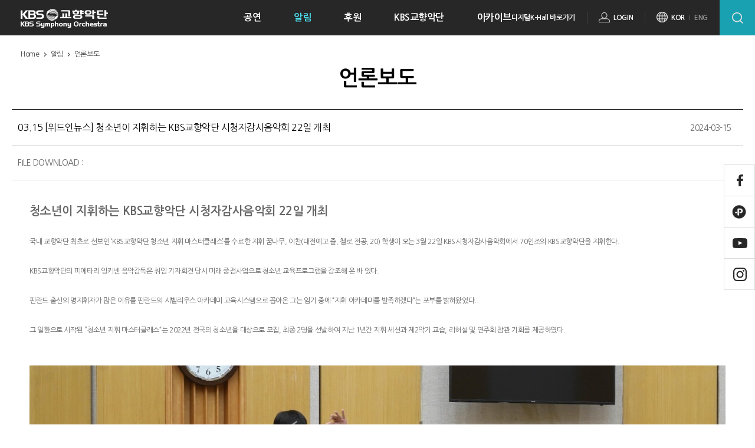

--- FILE ---
content_type: text/html; charset=utf-8
request_url: https://www.kbssymphony.org/ko/info/news.php?board_code=view&number=28441&page=9
body_size: 15916
content:
<!DOCTYPE html>
<html lang="ko">
<head>

<!-- Google Tag Manager -->

<script>(function(w,d,s,l,i){w[l]=w[l]||[];w[l].push({'gtm.start':

new Date().getTime(),event:'gtm.js'});var f=d.getElementsByTagName(s)[0],

j=d.createElement(s),dl=l!='dataLayer'?'&l='+l:'';j.async=true;j.src=

'https://www.googletagmanager.com/gtm.js?id='+i+dl;f.parentNode.insertBefore(j,f);

})(window,document,'script','dataLayer','GTM-PMWTFKZ');</script>

<!-- End Google Tag Manager -->



<meta http-equiv="content-type" content="text/html; charset=UTF-8"/>
<meta http-equiv="X-UA-Compatible" content="IE=edge" />
<meta name="format-detection" content="telephone=no" />
<meta name="viewport" content="width=1300,user-scalable=yes"/>
<meta property="og:title" content="">
<meta property="og:image" content="">
<meta property="og:description" content="">
<meta name="description" content=""/>
<meta name="keywords" content="">
<title>KBS교향악단</title>
<link rel="preconnect" href="https://fonts.googleapis.com">
<link rel="preconnect" href="https://fonts.gstatic.com" crossorigin>
<link href="https://fonts.googleapis.com/css2?family=Nanum+Myeongjo:wght@400;700;800&display=swap" rel="stylesheet">
<link href="https://fonts.googleapis.com/css?family=Nanum+Gothic:400,700,800" rel="stylesheet">
<link href="https://fonts.googleapis.com/css2?family=Noto+Sans+KR:wght@100;300;400;500;700;900&display=swap" rel="stylesheet">
<link rel="stylesheet" type="text/css" href="/ko/css/common.css"/>
<link rel="stylesheet" type="text/css" href="/ko/css/global.css?ver=8"/>
<script src="/ko/js/jquery.min.js"></script>
<script src="/ko/js/global.js"></script>

<script type="application/ld+json">
{
 "@context": "http://schema.org",
 "@type": "Person",
 "name": "KBS 교향악단",
 "url": "https://www.kbssymphony.org",
 "sameAs": [
   "https://www.facebook.com/kbssymphony/",
   "https://www.youtube.com/channel/UCUqNn2bpiOC6JPhMcf6wRYw",
   "https://www.instagram.com/kbssymphonyorchestra/"
 ]
}
</script>
<!--[if lt IE 9]>
<script src="/ko/js/html5.js"></script>
<![endif]-->
</head>
<body>
<div id="wrap" class="sub sub2 sub23">
	<span itemscope="" itemtype="http://schema.org/Organization">
<link itemprop="url" href="https://www.kbssymphony.org">
<a itemprop="sameAs" href="https://www.facebook.com/kbssymphony/"></a>
<a itemprop="sameAs" href="https://www.youtube.com/channel/UCUqNn2bpiOC6JPhMcf6wRYw"></a>
<a itemprop="sameAs" href="https://www.instagram.com/kbssymphonyorchestra/"></a>
</span>
<!-- //200528네이버 연관채널 -->


	<header id="header">
		<div class="inner">
			<h1 class="logo"><a href="/ko/main/main.php"><img src="/ko/images/logo.png" alt="KBS교향악단"></a></h1>
			<ul class="gnb">
				<li class="">
					<a href="/ko/concerts/calendar_m.php">공연</a>
					<ul>
						<li class=""><a href="/ko/concerts/calendar_m.php">공연일정</a></li>
						<li class=""><a href="/ko/concerts/concert_S.php">공연소개</a></li>
						<li class=""><a href="/ko/concerts/membership05.php">패키지 예매</a></li>
						<li class=""><a href="/ko/concerts/ticketing.php">티켓 예매 안내</a></li>

					</ul>
				</li>
				<li class="active">
					<a href="/ko/info/notice.php">알림</a>
					<ul>
						<li class=""><a href="/ko/info/notice.php">공지사항</a></li>
						<li class=""><a href="/ko/info/recruit.php">채용공고</a></li>
						<li class="active"><a href="/ko/info/news.php">언론보도</a></li>
						<!--<li class=""><a href="/ko/info/press.php">보도자료</a></li>-->
						<li class=""><a href="/ko/info/classic_story.php">클래식이야기</a></li>
					</ul>
				</li>
				<!--<li class="">
					<a href="/ko/sponsorship/info.php">후원</a>
					<ul>
						<!--<li class=""><a href="/ko/sponsorship/greeting.php">인사말</a></li>
						<li class=""><a href="/ko/sponsorship/info.php">후원안내</a></li>
						<li class=""><a href="/ko/sponsorship/list.php">후원명단</a></li>
						<!--<li class=""><a href="/ko/sponsorship/sponsorship_system.php">소액후원제도</a></li>
					</ul>
				</li>-->
				<li class="">
					<a href="/ko/sponsorship/introduce.php">후원</a>
					<!--<ul>
						<li class=""><a href="/ko/sponsorship/introduce.php">후원회 소개</a></li>
					</ul>-->
					<ul>
						<li class=""><a href="/ko/sponsorship/introduce.php">후원회 소개</a></li>
						<li class=""><a href="/ko/sponsorship/respect.php">후원회 예우제도</a></li>
						<li class=""><a href="/ko/sponsorship/2022_support.php">후원회 가입하기</a></li>
						<li class=""><a href="/ko/sponsorship/list.php">후원명단</a></li>
					</ul>
				</li>
				<li class="">
					<a href="/ko/KBSSO/aboutKBSSO.php">KBS교향악단</a>
					<ul>
						<li class=""><a href="/ko/KBSSO/aboutKBSSO.php">KBS교향악단 소개</a></li>
						<li class=""><a href="/ko/KBSSO/ceo_greeting.php">인사말</a></li>
						<li class=""><a href="/ko/KBSSO/directors.php">이사회</a></li>
						<li class=""><a href="/ko/KBSSO/chiefConductor.php">상임지휘자</a></li>
						<!--<li class=""><a href="/ko/KBSSO/assistantConductor.php">부지휘자</a></li>-->
						<li class=""><a href="/ko/KBSSO/musicians.php">단원소개</a></li>
						<li class=""><a href="/ko/KBSSO/organization.php">사무국</a></li>
						<li class=""><a href="/ko/KBSSO/location.php">오시는길</a></li>
					</ul>
				</li>
				<li class="">
					<a href="/ko/archive/photo.php">아카이브</a>
					<ul>
						<li class=""><a href="/ko/archive/photo.php">공연사진</a></li>
						<li class=""><a href="https://digitalkhall.kbssymphony.org/renew/main/" target="_blank">공연영상</a></li>
						<li class=""><a href="/ko/archive/magazine.php">KBSSO매거진</a></li>
						<li class=""><a href="/ko/archive/tv_schedule.php">방송안내</a></li>
					</ul>
				</li>
				<!--<li class="">
					<a href="#">멤버십안내</a>
					<ul>
						<li class=""><a href="/ko/concerts/membership01.php">패키지 예매</a></li>
						<!--<li class=""><a href="/ko/concerts/membership02.php">K-Lang회원</a></li>
						<!--<li class=""><a href="/ko/concerts/membership03.php">K-Pack in Lotte</a></li>
					</ul>
				</li>-->
			</ul>
			<div class="tnb">

				<ul class="k_link">
					<li><a href="https://digitalkhall.kbssymphony.org" target="_blank">디지털K-Hall 바로가기</a></li>
				</ul>


				<ul class="log">
									<li><a href="/ko/member/login.php">LOGIN</a></li>
									</ul>
				<ul class="lang">
					<li class="active"><a href="#">KOR</a></li>
					<li><a href="/eng/">ENG</a></li>
				</ul>
			</div>
			<form name="topsfrm" action="/ko/search.php" method="post" class="search">
				<button type="button" class="close"><img src="/ko/images/head-close.png" alt="CLOSE"></button>
				<input type="text" name="total_search" class="txt" title="검색" placeholder="검색어를 입력해주세요.">
				<button type="submit"  class="btn"><img src="/ko/images/head-search.png" alt="SEARCH"></button>
			</form>
		</div>
	</header>


	<aside id="quick">
		<div class="btn">
			<button type="button" class="close">CLOSE</button>
			<button type="button" class="tab"><img src="/ko/images/ico-quick-sns1.gif" alt="페이스북"></button>
			<a href="https://pf.kakao.com/_xbXWtu" target="_blank"><img src="/ko/images/ico-quick-sns2.gif" alt="카카오"></a>
			<a href="https://www.youtube.com/channel/UCUqNn2bpiOC6JPhMcf6wRYw" target="_blank"><img src="/ko/images/ico-quick-sns3.gif" alt="유튜브"></a>
			<button type="button" class="tab"><img src="/ko/images/ico-quick-sns4.gif" alt="인스타그램"></button>
		</div>
		<div class="area">
			<div class="desc face active">

			</div>

			<div class="desc insta">
				<h3>@kbssymphonyorchestra</h3>

							<ul class="list">
				
				</ul>
				<p class="follow"><a href="https://www.instagram.com/kbssymphonyorchestra/" target="_blank"><img src="/ko/images/insta-follow.gif" alt="Follow us on Instagram"></a></p>
			</div>
		</div>
		<script>quick.init();</script>
	</aside>

<!--
	<aside id="podcast">
		<a href="#"><img src="/ko/images/podcast.png" alt="KBS교향악단 팟캐스트"></a>
		<button type="button" class="close"><img src="/ko/images/podcast-close.png" alt="CLOSE"></button>
		<script>podcast.init();</script>
	</aside>
	-->
	<div id="sub">
		<div class="navi"><span>Home</span> <span>알림</span> <span>언론보도</span></div>
		<div id="tit">
			<h2>언론보도</h2>
			<p></p>
		</div>
		<div class="__layout">
			<div class="__board-view">
	<div class="top">
		<ul class="sort">
			<li>2024-03-15</li>
		</ul>
		<h3>03.15 [위드인뉴스] 청소년이 지휘하는 KBS교향악단 시청자감사음악회 22일 개최</h3>
	</div>
	<ul class="info">
		<li>FILE DOWNLOAD : 
		&nbsp;&nbsp;&nbsp;<script>console.log('');</script>&nbsp;&nbsp;&nbsp;<script>console.log('');</script>&nbsp;&nbsp;&nbsp;<script>console.log('');</script>&nbsp;&nbsp;&nbsp;<script>console.log('');</script></li>
	</ul>
	<div class="__edit">
	<!--
		<div class="img">이미지 없을때는 img클래스 자체를 삭제하거나 빈공간이 없게 해주셔야 합니다 </div>
		-->
		<div class="con"><p>
	<b><span style="font-size: 20px">청소년이 지휘하는 KBS교향악단 시청자감사음악회 22일 개최</span></b>
</p>
<p>&nbsp;</p>
<p>
	<span style="font-size: 12px">국내 교향악단 최초로 선보인 ‘KBS교향악단 청소년 지휘 마스터클래스’를 수료한 지휘 꿈나무, 이찬(대전예고 졸, 첼로 전공, 20) 학생이 오는 3월 22일 KBS시청자감사음악회에서 70인조의 KBS교향악단을 지휘한다.&nbsp;</span>
</p>
<p>&nbsp;</p>
<p>
	<span style="font-size: 12px">KBS교향악단의 피에타리 잉키넨 음악감독은 취임 기자회견 당시 미래 중점사업으로 청소년 교육프로그램을 강조해 온 바 있다.&nbsp;</span>
</p>
<p>&nbsp;</p>
<p>
	<span style="font-size: 12px">핀란드 출신의 명지휘자가 많은 이유를 핀란드의 시벨리우스 아카데미 교육시스템으로 꼽아온 그는 임기 중에 “지휘 아카데미를 발족하겠다“는 포부를 밝혀왔었다.&nbsp;</span>
</p>
<p>&nbsp;</p>
<p>
	<span style="font-size: 12px">그 일환으로 시작된 ”청소년 지휘 마스터클래스“는 2022년 전국의 청소년을 대상으로 모집, 최종 2명을 선발하여 지난 1년간 지휘 세션과 제2악기 교습, 리허설 및 연주회 참관 기회를 제공하였다.&nbsp;</span>
</p>
<p>&nbsp;</p>
<p>&nbsp;</p>
<p>
	<img src="/cheditor/attach/20240403172517_nhztohtv.jpg" alt="이찬(대전예고2)_1.jpg" style="width: 1200px; height: 675px" />
</p>
<p>
	<span style="font-size: 12px">&nbsp;</span>
</p>
<p>
	<span style="font-size: 12px">▲이찬(대전예고2)</span>
</p>
<p>&nbsp;</p>
<p>
	<span style="font-size: 12px">최종 선발된 2명 중 1명은 해외 이민으로 중도 하차하였고, 마지막까지 수료한 이찬 학생이 오는 3월 22일 ‘2024 KBS시청자감사음악회’의 첫 곡인 차이콥스키의 오페라 &lt;예브게니 오네긴&gt; 중 ‘폴로네이즈’를 지휘한다.&nbsp;</span>
</p>
<p>&nbsp;</p>
<p>
	<span style="font-size: 12px">이번에 지휘를 맡게 된 이찬 학생은 2022년 12월부터 약 8회에 걸친 지휘 세션과 제2악기로 플루트 개인교습을 받았다.&nbsp;</span>
</p>
<p>&nbsp;</p>
<p>
	<span style="font-size: 12px">지휘 수업은 피에타리 잉키넨 음악감독과 더불어 객원지휘로 내한했던 요엘 레비 前 KBS교향악단 음악감독과 성시연 뉴질랜드 오클랜드 필하모니아 오케스트라 수석 객원 지휘자의 지도로 이루어져 다양한 지휘법을 익힐 수 있었다.&nbsp;</span>
</p>
<p>&nbsp;</p>
<p>
	<span style="font-size: 12px">이와 더불어 KBS교향악단과 MOU를 체결한 한국예술종합학교 학생들이 지휘세션에 앙상블 연주자로 참여하여 오케스트라 리허설 하는 과정을 실제로 체험해보기도 했다.&nbsp;</span>
</p>
<p>&nbsp;</p>
<p>
	<span style="font-size: 12px">매 지휘 수업은 녹화하여 연주가 끝난 후 함께 복기하면서 지휘자와 의견을 나누는 시간도 가졌다. 또한 현악기를 전공한 이찬 학생은 관악기를 더 잘 이해하기 위해 제2악기로 플루트 개인교습을 받기도 하였다.&nbsp;</span>
</p>
<p>&nbsp;</p>
<p>
	<span style="font-size: 12px">이와 더불어 이찬 학생은 매달 정기연주회에 대전에서 직접 KTX를 타고 올라와 공연을 관람하는 등 오케스트라에 대한 남다른 열정을 보였다. 한편 이찬 학생은 조금 더 체계적인 지휘 수업을 받기 위해 오는 4월 독일 유학길에 오른다.&nbsp;</span>
</p>
<p>&nbsp;</p>
<p>
	<span style="font-size: 12px">KBS교향악단 한창록 사장은 “약 1년간에 걸친 청소년 지휘 마스터클래스를 수료한 이찬 학생이 실제 무대에 오를 수 있어 무척 기쁘다.&nbsp;</span>
</p>
<p>&nbsp;</p>
<p>
	<span style="font-size: 12px">단원들 또한 이찬 학생의 첫 데뷔 무대에 대한 기대감이 크며, 지휘자로서의 역량을 강화하여 ‘차세대 잉키넨’, ‘차세대 정명훈’이 되어 훗날 KBS교향악단에 금의환향하여 지휘하는 모습을 보고싶다.”고 말했다.&nbsp;</span>
</p>
<p>&nbsp;</p>
<p>&nbsp;</p>
<p>
	<span style="font-size: 12px">김예림 기자 withinnews@gmail.com</span>
</p>
<p>
	<span style="font-size: 12px">출처:&nbsp;</span><a href="http://www.withinnews.co.kr/news/view.html?section=148&category=150&item=&no=32878" target="_blank"><span style="font-size: 12px">http://www.withinnews.co.kr/news/view.html?section=148&category=150&item=&no=32878</span></a>
</p></div>
	</div>
</div>

<div class="__botarea">
	<div class="cen">
		<a href="/ko/info/news.php" class="__btn4">목록</a>
	</div>
</div>
		</div>
	</div>
	
	<button type="button" id="gotop">top</button>

	<footer id="footer">
		<ul class="fnb">
			<li><a href="/ko/info/notice.php">공지사항</a></li>
<!-- 			<li><a href="/ko/info/press.php">보도자료</a></li> -->
			<li><a href="http://www.kbs.co.kr/" target="_blank">KBS 홈페이지</a></li>
			<li><a href="/ko/concerts/ticketing02.php">공연장안내</a></li>
			<li><a href="/ko/etc/sitemap.php">사이트맵</a></li>
			<li><a href="/ko/etc/personal.php">개인정보취급방침</a></li>
			<li><a href="/ko/etc/agreement.php">이용약관</a></li>
		</ul>

		<address>
			<span>사업자등록번호 107-82-16717</span> <em>ㅣ</em>
			<span>서울시 영등포구 여의공원로 13 (재)KBS교향악단</span> <em>ㅣ</em>
			<span>팩스번호 02-6099-7416</span> <em>ㅣ</em>
			<span>대표전화 <strong>02.6099.7400</strong></span><br/>
			<span>Copyright © KBS Symphony Orchestra All Rights Reserved.</span>
		</address>

		<ul class="sns">
			<li><a target="_blank" href="https://www.facebook.com/kbssymphony"><img src="/ko/images/foot-sns1.png" alt="페이스북"></a></li>
			<li><a target="_blank" href="https://pf.kakao.com/_xbXWtu"><img src="/ko/images/foot-sns2.png" alt="카카오"></a></li>
			<li><a target="_blank" href="https://www.youtube.com/channel/UCUqNn2bpiOC6JPhMcf6wRYw"><img src="/ko/images/foot-sns3.png" alt="유투브"></a></li>
			<li><a target="_blank" href="https://www.instagram.com/kbssymphonyorchestra/"><img src="/ko/images/foot-sns4.png" alt="인스타그램"></a></li>
			<li class="foot_report"><a target="_blank" href="https://www.clean.go.kr/index.es?sid=a1">국민권익위원회 공익신고</a></li>
		</ul>
	</footer>
	</div>
</body>
</html>

--- FILE ---
content_type: text/css
request_url: https://www.kbssymphony.org/ko/css/global.css?ver=8
body_size: 72936
content:
@charset "utf-8";
* {letter-spacing:-0.03em;word-break:keep-all;}

#wrap {width:100%;position:relative;padding-top:60px;min-width:1280px;}

#header {position:absolute;height:60px;z-index:500;width:100%;position:absolute;left:0;top:0;text-align:center;font-size:0;transition:0.3s;background:#fff;}
.nav-on #header {height:134px;border-bottom:1px solid #939393;overflow:hidden;}

#header .inner {background:#272727;height:60px;position:relative;}
#header .logo {position:absolute;left:35px;top:15px;font-size:0;}
#header .logo * {display:block;}

#header .tnb {position:absolute;right:60px;top:20px;font-size:0;}
#header .tnb > ul {display:inline-block;vertical-align:top;padding:0 20px;position:relative;box-sizing:border-box;min-height:20px;}
#header .tnb > ul:after {content:"";display:block;width:1px;height:20px;position:absolute;left:0;top:0;background:#424242;}
#header .tnb > ul:first-child:after {display:none;}
#header .tnb > ul > li {display:inline-block;}
#header .tnb > ul > li > a {font-size:12px;color:#fff;font-weight:bold;line-height:1em;}
#header .tnb .log {height:40px;}
#header .tnb .log:before {content:"";display:inline-block;width:19px;height:19px;background:url(../images/ico-log.png) no-repeat;vertical-align:middle;margin-right:6px;}
#header .tnb .log ul {position:absolute;left:50%;margin-left:-53px;top:35px;border:1px solid #272727;background:#fff;box-sizing:border-box;padding:7px;width:106px;text-align:center;display:none;}
#header .tnb .log ul:before {content:"";display:block;width:18px;height:10px;position:absolute;left:50%;margin-left:-9px;bottom:100%;background:url(../images/tnb-edge.png) no-repeat;}
#header .tnb .log ul li a {display:block;font-size:14px;color:#272727;padding:5px 0;letter-spacing:-0.05em;}
#header .tnb .log ul .out {margin-top:8px;}
#header .tnb .log ul .out a {border:1px solid #19a1b1;color:#19a1b1;font-weight:bold;padding:6px 0;}
#header .tnb .log:hover ul {display:block;}

#header .tnb .lang > li {padding:0 8px;position:relative;}
#header .tnb .lang > li:after {content:"";display:block;width:1px;height:8px;position:absolute;left:0;top:50%;margin-top:-4px;background:#666;}
#header .tnb .lang > li:first-child {padding-left:0;}
#header .tnb .lang > li:last-child {padding-right:0;}
#header .tnb .lang > li:first-child:after {display:none;}
#header .tnb .lang > li > a {color:#939393;}
#header .tnb .lang > li.active > a {color:#fff;}
#header .tnb .lang:before {content:"";display:inline-block;width:19px;height:19px;background:url(../images/ico-lang.png) no-repeat;vertical-align:middle;margin-right:6px;}

#header .search {position:absolute;right:0;top:0;z-index:100;overflow:hidden;white-space:nowrap;padding-right:60px;white-space:nowrap;font-size:0;width:0;transition:0.3s;}
#header .search button {border:none;background:none;display:block;position:absolute;top:0;}
#header .search button[type='submit'] {right:0;z-index:10;}
#header .search button[type='button'] {left:0;z-index:0;}
#header .search input[type='text'] {width:100%;height:60px;line-height:60px;background:#19a1b1;color:#fff;font-size:16px;text-indent:18px;border:none;}
#header .search input[type='text']::-webkit-input-placeholder {color:#bae3e8;}
#header .search input[type='text']:-moz-placeholder {color:#bae3e8;}
#header .search input[type='text']::-moz-placeholder {color:#bae3e8;}
#header .search input[type='text']:-ms-input-placeholder {color:#bae3e8;}

#header .gnb {display:inline-block;}
#header .gnb > li {display:inline-block;position:relative;}
#header .gnb > li > a {display:block;font-size:16px;color:#fff;font-weight:bold;height:60px;line-height:60px;padding:0 28px;}
#header .gnb > li:hover > a,
#header .gnb > li.active > a {color:#4de2f3;}
#header .gnb li ul {display:none;white-space:nowrap;position:absolute;top:100%;width:800px;left:50%;margin-left:-400px;}
#header .gnb li ul li {display:inline-block;}
#header .gnb li ul li a {display:block;font-size:14px;padding:0 12px;height:74px;line-height:74px;}
#header .gnb li ul li:hover a,
#header .gnb li ul li.active a {text-decoration:underline;}
#header .gnb li:hover ul {display:block;}

.search-on #header .search {width:430px;padding-left:60px;}


#quick {padding:0 0 0 53px;position:fixed;right:0;top:0;z-index:400;height:100%;box-sizing:border-box;}
#quick .btn {position:absolute;left:0;top:280px;width:53px;}
#quick .btn > * {display:block;border:1px solid #ddd;margin-top:-1px;box-sizing:border-box;background:none;width:53px;overflow:hidden;}
#quick .btn > *:first-child {margin-top:0;}
#quick .btn > *:hover img,
#quick .btn > *.active img {margin-left:-51px;}
#quick .btn > *.active {border-right-color:#fff;}
#quick .btn .close {display:none;position:absolute;left:0;bottom:100%;height:38px;text-indent:-9999px;border:none;background:url(../images/ico-quick-close.png) no-repeat;}
#quick .area {width:0;height:100%;overflow:hidden;box-sizing:border-box;background:#fff;padding:75px 0 15px;transition:0.3s;}
#quick .area .desc {display:none;width:340px;}
#quick .area .desc.active {display:block;}
#quick .area .insta h3 {text-align:center;font-size:12px;font-weight:normal;margin-bottom:15px;}
#quick .area .insta .list {font-size:0;}
#quick .area .insta .list li {display:inline-block;box-sizing:border-box;width:33.33333%;}
#quick .area .insta .list li img {width:100% !important;height:auto !important;}
#quick .area .insta .follow {text-align:center;margin-top:15px;}
#quick.active .area {overflow-y:auto;width:370px;padding:75px 15px 15px;}
#quick.active .btn .close {display:block;}


#podcast {position:fixed;right:60px;bottom:85px;z-index:300;}
#podcast button {border:none;background:none;position:absolute;right:0px;bottom:0;}


#vis {position:relative;}
#vis,
#vis .vis {position:relative;overflow:hidden;z-index:0;}
#vis .vis img {display:block;position:relative;left:50%;margin-left:-960px;}
#vis .bx-pager {position:absolute;z-index:100;bottom:30px;left:50%;margin-left:-150px;width:300px;text-align:center;}
#vis .bx-pager .bx-pager-item {display:inline;}
#vis .bx-pager .bx-pager-item a {
	display:inline-block;
	margin:0 2.5px;
	text-indent:-9999px;
	text-align:left;
	width:23px;
	height:3px;
	background:#fff;
	overflow:hidden;
	transition:0.3s;
}
#vis .bx-pager .bx-pager-item a.active {background:#000;}
#vis > .roll > .vis:nth-child(n+2) {display:none;}


#show {background:#f1f7f9;padding:35px 0 0;position:relative;z-index:10;}
#show .inner {width:1120px;margin:0 auto;position:relative;padding-bottom:50px;}
#show .tit {position:relative;margin-bottom:20px;}
#show .tit h3 {font-size:20px;font-weight:bold;color:#333;text-align:center;}
#show .tit .more {font-size:14px;position:absolute;right:-45px;color:#002c3e;bottom:0;}
#show .tit .prev,
#show .tit .next {position:absolute;top:50px;display:block;}
#show .tit .prev {left:-40px;}
#show .tit .next {right:-40px;}
#show .tbl {width:100%;table-layout:fixed;}
#show .tbl tr > * {text-align:center;}
#show .tbl th {font-weight:normal;font-size:12px;padding-bottom:13px;}
#show .tbl .sat {color:#003cff;}
#show .tbl .sun {color:#ff0000;}
#show .tbl td {}
#show .tbl td > * {color:#111;width:27px;height:27px;line-height:27px;font-size:14px;display:inline-block;position:relative;border-radius:50%;cursor:pointer;}
#show .tbl td a {color:#fff;}
#show .tbl td a:before {content:"";display:none;width:11px;height:6px;background:url(../images/show-edge.png) no-repeat;position:absolute;left:50%;margin-left:-5.5px;top:35px;}
#show .tbl td.active a:before {display:block;}
#show .tooltip {display:none;height:45px;border:1px solid #737373; border-radius:23.5px; background:#fff; position:absolute; left:0; bottom:-10px; width:100%;box-shadow:2px 2px 0 #b8b8b8;text-align:center;font-size:0;}
#show .tooltip:before {content:"";display:inline-block;width:0;height:100%;vertical-align:middle;}
#show .tooltip a {display:inline-block;vertical-align:middle;max-width:100%;box-sizing:border-box;padding:0 10px;}
#show .tooltip a > * {display:inline-block;}
#show .tooltip a strong {font-weight:normal;font-size:13px;color:#111;}
#show .tooltip a span {font-size:12px;color:#666;margin-left:5px;}

#show .tooltip02 {display:block;/*height:45px;*/ border:1px solid #737373; border-radius:4.5px; background:#fff; position:absolute; left:0;bottom:-10px;width:100%;box-shadow:2px 2px 0 #b8b8b8;text-align:center;font-size:0; padding: 10px 0px;}/*bottom:-110px;*/
#show .tooltip02:before {content:"";display:inline-block;width:0;height:100%;vertical-align:middle;}
#show .tooltip02 a {display:inline-block;vertical-align:middle;max-width:100%;box-sizing:border-box;padding:5px 10px;}
#show .tooltip02 a > * {display:inline-block;}
#show .tooltip02 a strong {font-weight:normal;font-size:13px;color:#111;}
#show .tooltip02 a span {font-size:12px;color:#666;margin-left:5px;}


#show .tooltip03 {width:100%; background:#fff; border:1px solid #737373; position:absolute; top:110; text-align:center; padding: 10px 0px; margin-top:14px; line-height:20px;}



#display {width:1280px;margin:0 auto;padding:60px 0;}
#display:after {content:"";display:block;clear:both;}

#display .lef {float:left;width:600px;}
#display .lef .tab {font-size:0;margin-bottom:40px;}
#display .lef .tab a {display:inline-block;box-sizing:border-box;position:relative;margin-right:37px;line-height:1em;font-size:20px;color:#888;padding-top:15px;transition:0.3s;}
#display .lef .tab a:before {content:"";display:block;width:0;opacity:0;height:2px;background:#002c3e;position:absolute;left:0;top:0;transition:0.3s;}
#display .lef .tab .active {color:#002c3e;font-weight:bold;}
#display .lef .tab .active:before {opacity:1;width:100%;}
#display .lef .desc {display:none;position:relative;}
#display .lef .desc .more {display:block;position:absolute;right:0;bottom:100%;margin-bottom:30px;font-size:16px;width:65px;height:30px;color:#000;}
#display .lef .desc.active {display:block;}
#display .lef .desc .box {position:relative;min-height:75px;padding-left:88px;margin-top:44px;}
#display .lef .desc .box:first-child {margin-top:0;}
#display .lef .desc .box .date {position:absolute;left:0;top:0;width:75px;height:75px;box-sizing:border-box;text-align:center;font-size:0;border:1px solid #8ca0a8;}
#display .lef .desc .box .date:before {content:"";display:inline-block;width:0;height:100%;vertical-align:middle;}
#display .lef .desc .box .date dl {display:inline-block;vertical-align:middle;font-weight:800;color:#002c3e;}
#display .lef .desc .box .date dl dt {font-size:30px;line-height:1em;}
#display .lef .desc .box .date dl dd {font-size:14px;margin-top:5px;}
#display .lef .desc .box .info {padding-top:2px;}
#display .lef .desc .box .info dl dt a {display:block;text-overflow:ellipsis;overflow:hidden;white-space:nowrap;font-size:18px;font-weight:bold;color:#222;}
#display .lef .desc .box .info dl dd {font-size:14px;line-height:20px;max-height:40px;overflow:hidden;margin-top:10px;}

#display .rig {float:right;width:605px;}
#display .rig .ban {position:relative;}
#display .rig .ban > .roll > .box:nth-child(n+2) {display:none;}
#display .bx-controls-direction a {position:absolute;z-index:100;display:block;width:27px;height:55px;top:50%;margin-top:-27.5px;text-indent:-9999px;}
#display .bx-controls-direction .bx-prev {background:url(../images/display-prev.png) no-repeat;left:0;}
#display .bx-controls-direction .bx-next {background:url(../images/display-next.png) no-repeat;right:0;}
#display .link {border:1px solid #ddd;margin-top:15px;overflow:hidden;position:relative;}
#display .link:before {content:"";display:block;left:50%;top:50%;width:1px;height:70px;margin-top:-35px;background:#ddd;position:absolute;}
#display .link a {display:block;float:left;width:50%;box-sizing:border-box;padding:30px 0 0 30px;height:112px;}
#display .link a > * {display:block;line-height:1em;}
#display .link a strong {font-size:20px;color:#f73f4b;}
#display .link a:first-child strong {color:#0ba29a;}
#display .link a span {font-size:14px;color:#444;margin-top:10px;}


#broad {background:url(../images/broad-bg.gif) no-repeat 50% 0;}
#broad .inner {width:1240px;margin:0 auto;position:relative;height:222px;}
#broad .tit {padding:60px 0 20px;font-size:0;}
#broad .tit > * {display:inline-block;vertical-align:middle;}
#broad .tit h3 {font-size:20px;font-weight:300;color:#222;line-height:1em;margin-right:10px;position:relative;padding-right:185px;}
#broad .tit h3:before {content:"";display:block;width:175px;top:50%;right:0;height:1px;background:#313131;position:absolute;}
#broad .tit a {}
#broad .area .box dl dt {font-size:28px;font-weight:bold;color:#292929;letter-spacing:-0.05em;}
#broad .area .box dl dt a {color:#292929;letter-spacing:-0.05em;}
#broad .area .box dl dd {font-size:16px;color:#f73f4b;margin-top:5px;}
#broad .bx-controls-direction a {position:absolute;z-index:100;display:block;width:16px;height:31px;top:50%;margin-top:-15.5px;text-indent:-9999px;}
#broad .bx-controls-direction .bx-prev {background:url(../images/broad-prev.gif) no-repeat;left:-55px;}
#broad .bx-controls-direction .bx-next {background:url(../images/broad-next.gif) no-repeat;right:-55px;}


#mv {width:1220px;margin:0 auto;padding:80px 0 90px;}
#mv .mv {position:relative;display:block;}

#mv .tit {text-align:center;font-size:22px;font-weight:bold;color:#222;position:relative;padding-bottom:20px;margin-bottom:35px;}
#mv .tit:before {content:"";display:block;width:35px;position:absolute;left:50%;margin-left:-17.5px;bottom:0;background:#222;height:1px;}


#mv .mv:before {content:"";display:block;width:69px;height:49px;position:absolute;left:50%;top:50%;margin:-24.5px 0 0 -34.5px;background:url(../images/ico-mv.png) no-repeat;}
#mv .top:after {content:"";display:block;clear:both;}
#mv .top .mv {float:left;width:740px;position:relative;}
#mv .top .bx-controls-direction a {position:absolute;z-index:100;display:block;width:27px;height:55px;top:50%;margin-top:-27.5px;text-indent:-9999px;}
#mv .top .bx-controls-direction .bx-prev {background:url(../images/display-prev.png) no-repeat;left:0;}
#mv .top .bx-controls-direction .bx-next {background:url(../images/display-next.png) no-repeat;right:0;}

#mv .top .info {float:right;width:450px;height:416px;box-sizing:border-box;position:relative;padding-top:30px;}
#mv .top .info h3 {font-size:24px;font-weight:bold;color:#222;line-height:1.3em;}
#mv .top .info h3 a {color:#222;}
#mv .top .info .sum {margin-top:35px;font-size:14px;line-height:1.4em;}
#mv .top .info .sum li {position:relative;padding-left:38px;}
#mv .top .info .sum li:first-child {margin-bottom:15px;}
#mv .top .info .sum li span {display:block;position:absolute;left:0;top:0;}
#mv .top .info .__btn1 {position:absolute;left:0;bottom:15px;}

#mv .bot {margin-top:47px;}
#mv .bot:after {content:"";display:block;clear:both;}
#mv .bot .box {float:left;width:290px;margin-left:20px;}
#mv .bot .box:first-child {margin-left:0;}
#mv .bot .box .txt {margin-top:10px;}
#mv .bot .box .txt a {display:block;text-overflow:ellipsis;overflow:hidden;white-space:nowrap;font-size:14px;color:#222;font-weight:bold;}


#pic {background:url(../images/pic-bg.jpg) no-repeat 50% 0;background-size:cover;padding:45px 0;}
#pic .inner {width:1220px;margin:0 auto;position:relative;padding-bottom:50px;}
#pic .tit {text-align:center;font-size:22px;font-weight:bold;color:#222;position:relative;padding-bottom:20px;margin-bottom:35px;}
#pic .tit:before {content:"";display:block;width:35px;position:absolute;left:50%;margin-left:-17.5px;bottom:0;background:#222;height:1px;}
#pic .area:after {content:"";display:block;clear:both;}
#pic .area .box {float:left;width:290px;margin-left:20px;}
#pic .area .box:first-child {margin-left:0;}
#pic .area .box .txt {margin-top:10px;}
#pic .area .box .txt a {display:block;text-overflow:ellipsis;overflow:hidden;white-space:nowrap;font-size:14px;color:#222;font-weight:bold;}
#pic .__btn1 {position:absolute;right:0;bottom:0;}


#khall {background:url(../images/digital_bg.jpg) no-repeat 50% 0;background-size:cover;padding:0px 0;}
#khall .inner {width:1220px;margin:0 auto;position:relative;padding-bottom:0px;}

#ban {padding:0 15px;}

#ban .tit {text-align:center;font-size:22px;font-weight:bold;color:#222;position:relative;padding-bottom:20px;margin-bottom:35px;}
#ban .tit:before {content:"";display:block;width:35px;position:absolute;left:50%;margin-left:-17.5px;bottom:0;background:#222;height:1px;}


#ban .inner {max-width:1220px;margin:0 auto;height:300px;background:url(../images/ban-bg.jpg) no-repeat 50% 50%;background-size:cover;position:relative;display:flex;justify-content:end;align-items:center;}

#ban .info {padding-right:130px;}
#ban .info dl dd {color:#fff;font-size:15px;line-height:1.6;letter-spacing:-0.03em;margin-top:18px;}
#ban .info p {margin-top:18px;}
#ban .info p a {display:inline-block;width:190px;height:28px;line-height:28px;border-radius:5px;color:#fff;background:#0e4691;font-size:13px;font-weight:300;letter-spacing:-0.03em;text-align:center;}




#element {width:1220px;margin:0 auto;padding:100px 0 100px;}
#element:after {content:"";display:block;clear:both;}
#element .box {float:left;width:360px;}
#element .box2 {margin-left:55px;}
#element .box3 {float:right;}
#element .box .tit {border-bottom:1px solid #000;position:relative;height:32px;}
#element .box .tit h3 {line-height:1em;font-size:16px;font-weight:bold;color:#222;padding-top:5px;}
#element .box .tit:before {content:"";display:block;position:absolute;right:0;bottom:-1px;width:69px;height:33px;background-repeat:no-repeat;}
#element .box1 .tit:before {background-image:url(../images/ico-element1.png);}
#element .box2 .tit:before {background-image:url(../images/ico-element2.png);}
#element .box3 .tit:before {background-image:url(../images/ico-element3.png);}
#element .box .txt {font-size:14px;margin-top:17px; line-height:136%;}


#footer {border-top:1px solid #ddd;padding:13px 0 25px;text-align:center;}
#footer .fnb li {display:inline-block;margin:0 18px;}
#footer .fnb li a {font-size:13px;color:#444;}
#footer address {margin:28px 0 23px;line-height:20px;}
#footer address > * {display:inline-block;vertical-align:middle;color:#888;}
#footer address strong {color:#222;}
#footer address em {padding:0 3px;}
#footer .sns li {display:inline-block;margin:0 16px;}


#gotop {position:fixed;width:46px;height:46px;box-sizing:border-box;text-align:center;right:30px;bottom:30px;background:none;border:1px solid #222;z-index:500;font-size:16px;transition:0.3s;opacity:0;transform:translate(0,10px);}
#gotop.active {opacity:1;transform:translate(0,0);}


#sub {padding:55px 0 100px;position:relative;overflow:hidden;}
#sub.type2 {background:#f7f7f7;}


#sub .navi {position:absolute;left:35px;top:25px;font-size:0;}
#sub .navi span {display:inline-block;position:relative;font-size:12px;color:#444;margin-left:8px;padding-left:11px;}
#sub .navi span:before {content:"";display:block;width:4px;height:7px;position:absolute;left:0;top:50%;margin-top:-3.5px;background:url(../images/ico-arr.gif) no-repeat;}
#sub .navi span:first-child {padding-left:0;margin-left:0;}
#sub .navi span:first-child:before {display:none;}

#tit {text-align:center;margin-bottom:35px;}
#tit h2 {font-size:36px;font-weight:bold;color:#000;}
#tit p {font-size:16px;color:#19a1b1;margin-top:5px;}

.__red {color:#ee3232 !important;}
.__green {color:#19a1b1 !important;}
.__black {color:#000 !important;}

.__layout {width:1240px;margin:0 auto;}
.__layout2 {width:950px;margin:0 auto;border:1px solid #c4c4c4;background:#fff;}
.__layout2 .inner {padding:40px 20px;}
.__layout2 .inner + .inner {border-top:1px solid #c4c4c4;}

.__layout3 {width:1040px;padding:40px 50px 0;border-top:3px solid #19a1b1;margin:-108px auto 0;position:relative;z-index:20;background:#fff;}


.__show-s {background:#c51e1e !important;}
.__show-p {background:#e67510 !important;}
.__show-sp{background:#a514a3 !important;}
.__show-k {background:#1010ae !important;}
.__show-i {background:#13aa41 !important;}
.__show-g {background:#0077bb !important;}
.__show-t {background:#bbb !important;}
.__show-re {background:#444444 !important;}

.__ico1 {display:inline-block;width:25px;height:25px;vertical-align:middle;border-radius:50%;line-height:25px;color:#fff;font-weight:800;font-size:14px;text-align:center;}
.__ico2 {display:inline-block;width:20px;height:20px;vertical-align:middle;border-radius:50%;line-height:20px;color:#fff;font-weight:bold;font-size:12px;text-align:center;font-family:dotum,돋움,sans-serif;}

.__ico-new {font-size:12px;font-weight:bold;color:#4eafbd;font-family:돋움,dotum,sans-serif;}

.__btn1 {display:inline-block;padding:0 15px 0 65px;line-height:1em;font-size:16px;color:#19a1b1;font-weight:bold;position:relative;}
.__btn1:before {content:"";display:block;width:59px;height:1px;background:#19a1b1;position:absolute;left:0;top:50%;}
.__btn1:after {content:"";display:block;width:11px;height:11px;background:url(../images/btn-more.gif) no-repeat;position:absolute;right:0;top:50%;margin-top:-5.5px;}

.__btn2 {display:inline-block;padding:0 7px;height:28px;line-height:26px;font-size:14px;color:#19a1b1;border:1px solid #19a1b1;font-weight:bold;}

.__btn3 {display:inline-block;box-sizing:border-box;padding:0 40px;height:44px;line-height:42px;border:1px solid #595959;text-align:center;color:#222;font-size:16px;font-weight:bold;}

.__btn4 {display:inline-block;box-sizing:border-box;width:180px;height:50px;line-height:48px;border:1px solid #000;background:#000;text-align:center;color:#fff;font-size:14px;}

.__btn5 {display:inline-block;box-sizing:border-box;width:250px;height:50px;line-height:48px;border:1px solid #19a1b1;background:#19a1b1;text-align:center;color:#fff;font-size:16px;font-weight:bold;}

.__btn6 {display:inline-block;box-sizing:border-box;padding:0 15px;height:38px;line-height:36px;border:1px solid #ddd;background:#eee;text-align:center;color:#666;font-size:14px;}

.__btn7 {display:inline-block;box-sizing:border-box;width:350px;height:50px;line-height:48px;border:1px solid #19a1b1;background:#19a1b1;text-align:center;color:#fff;font-size:16px;font-weight:bold;}

.__btn8 {display:inline-block;box-sizing:border-box;width:350px;height:50px;line-height:48px;border:1px solid #137987;background:#137987;text-align:center;color:#fff;font-size:16px;font-weight:bold;}


.__tab1 {font-size:0;text-align:center;z-index:20;position:relative;}
.__tab1 a {width:16.6666%;display:inline-block;text-align:center;box-sizing:border-box;border-left:1px solid #fff;height:60px;background:#ececec;color:#919698;}
.__tab1 a:before {content:"";display:inline-block;width:0;height:100%;vertical-align:middle;}
.__tab1 a:first-child {border-left:none;}
.__tab1 a span {display:inline-block;vertical-align:middle;font-size:16px;}
.__tab1 .active {color:#fff;font-weight:bold;background:#002c3e;}
.__tab1.type2 a {border-color:#c4c4c4;}
.__tab1.type3 a {border-color:#c4c4c4;width:290px;}


.__low4p a{width:25%;}

.__tab1.leng2 a {width:50%;}
.__tab1.leng3 a {width:33.33333%;}
.__tab1.leng4 a {width:25%;}
.__tab1.leng5 a {width:20%;}


.__tab2 {text-align:center;font-size:0;margin-bottom:30px;}
.__tab2 a {display:inline-block;margin:0 20px;font-size:18px;}
.__tab2 .active {color:#19a1b1;font-weight:bold;border-bottom:1px solid #19a1b1;padding-bottom:2px;}

.__tit1 {margin-bottom:15px;}
.__tit1 h3 {font-size:18px;padding-left:8px;background:url(../images/tit1-dot.gif) no-repeat 0 5px;font-weight:bold;color:#000;}

.__tit2 {margin-bottom:15px;}
.__tit2 h3 {font-size:20px;font-weight:bold;color:#002c3e;position:relative;padding-left:45px;}
.__tit2 h3:before {content:"";display:block;width:35px;position:absolute;left:0;top:50%;height:1px;background:#19a1b1;}

.__tit3 {margin-bottom:10px;}
.__tit3 h3 {font-size:20px;font-weight:bold;color:#000;}

.__tit4 {margin-bottom:10px;}
.__tit4 h3 {font-size:16px;font-weight:bold;color:#19a1b1;}

.__tit5 {text-align:center;margin-bottom:30px;}
.__tit5 h3 {position:relative;font-size:24px;color:#000;}

.__tit-mem {background:url(../images/tit-mem-bg.jpg) no-repeat 50% 0;height:234px;box-sizing:border-box;text-align:center;margin:-25px -1000px 45px;}
.__tit-mem dl {padding-top:70px;}
.__tit-mem dl dt {font-size:30px;color:#19a1b1;}
.__tit-mem dl dd {font-size:18px;line-height:1.5em;margin-top:10px;color:#333;}
.__tit-mem dl dd span{font-size:13px;}

.__tit-mem04 {background:url(../images/tit-mem-bg.jpg) no-repeat 50% 0;box-sizing:border-box;text-align:center;margin:-25px -1000px 45px;}
.__tit-mem04 img{margin-top:20px; border:1px solid #ddd;}
.__tit-mem04 dl {padding-top:70px;}
.__tit-mem04 dl dt {font-size:30px;color:#19a1b1;}

.__tit-spon {background:url(../images/tit-spon-bg.jpg) no-repeat 50% 0;height:313px;box-sizing:border-box;text-align:center;position:relative;z-index:0;margin:0 -1000px;}
.__tit-spon .inner {width:1130px;margin:0 auto;padding-top:60px;}
.__tit-spon .inner dl dt {color:#fff;font-size:32px;}
.__tit-spon .inner dl dd {font-size:24px;color:#19a1b1;font-weight:300;margin-top:10px;}
.__tit-spon .inner p {text-align:right;margin-top:40px;color:#fff;font-weight:bold;font-size:16px;}
.__tit-spon .inner p span {display:inline-block;margin-left:30px;}


.__txt1 {font-size:14px;line-height:1.5em;}
ul.__txt1 li {margin-top:5px;}
ul.__txt1 li:first-child {margin-top:0;}

.__txt2 {font-size:16px;line-height:1.5em;}
.__txt2 span{font-size:13px; color:#555;}

.__txt3 {font-size:18px;line-height:1.5em;}
.__txt4 {font-size:15px;line-height:1.6em;}
.__txt5 {font-size:17px;line-height:1.6em;}


.__form1 {display:inline-block;box-sizing:border-box;width:100%;border:1px solid #ddd;height:38px;font-size:12px;padding-left:7px;}
select.__form1 {line-height:36px;width:auto;}

.__impor {position:relative;display:inline-block;padding-left:10px;}
.__impor:before {content:"*";display:block;position:absolute;left:0;top:1px;color:#ee3232;}

.__tbl-join {table-layout:fixed;width:100%;}
.__tbl-join tr > * {text-align:left;padding:6px 0;}
.__tbl-join tr th span {display:block;position:relative;padding-left:10px;}
.__tbl-join tr th {font-size:14px;color:#333;font-weight:bold;height:38px;}
.__tbl-join tr td {font-size:14px;}
.__tbl-join tr td p {margin-top:7px;}
.__tbl-join tr td p:first-child {margin-top:0;}


.__tbl-list {table-layout:fixed;width:100%;}
.__tbl-list caption {border-top:2px solid #a1a1a1;border-bottom:1px solid #fff;}
.__tbl-list tr > * {border:1px solid #ddd;text-align:center;font-size:14px;}
.__tbl-list thead tr th {padding:15px 10px;font-weight:bold;color:#000;background:#fafafa;}
.__tbl-list tbody tr th {padding:12px 10px;text-align:left;color:#000;}
.__tbl-list tr td {padding:12px 10px;color:#333;}

.__tbl-list.type2 {border-top:1px solid #000;}
.__tbl-list.type2 caption {border-top:none;border-bottom:none;}
.__tbl-list.type2 tr > * {border:none;border-bottom:1px solid #ddd;padding:20px 10px;}
.__tbl-list.type2 tr th {background:none;}
.__tbl-list.type2 .subject {text-align:left;}
.__tbl-list.type2 .subject a {display:inline-block;text-overflow:ellipsis;overflow:hidden;white-space:nowrap;max-width:85%;}
.__tbl-list.type2 .notice > * {background:#f6fbfc;}

.__tbl-list.type3 tr > * {border:none;border-bottom:1px solid #ddd;border-top:1px solid #ddd;}
.__tbl-list.type4 tr > * {border:none;border-bottom:1px solid #ddd;border-top:1px solid #ddd;line-height:1.8em;}
.__tbl-list.type4 tbody tr th {padding-left:50px;font-size:16px;}
.__tbl-list.type5 tr > * {border:none;border-bottom:1px solid #ddd;padding:20px;font-size:16px;line-height:1.8em;}
.__tbl-list.type6 tr > * {padding:20px;font-size:16px;line-height:1.8em;}
.__tbl-list.type6 tr > *:first-child {border-left:none;}
.__tbl-list.type6 tr > *:last-child {border-right :none;}
.__tbl-list.type7 tr > * {line-height:1.8em;}
.__tbl-list.type7 thead tr th {font-size:16px;}
.__tbl-list.type7 tbody tr th {text-align:center;font-size:16px;}


.__tbl-list.auto {table-layout:auto;}



.__calendar-sch {margin-bottom:20px;}
.__calendar-ban {margin-bottom:20px;}

.__calendar-lastest {text-align:center;font-size:0;height:94px;background:url(../images/tv-latest.gif) no-repeat 50% 0;}
.__calendar-lastest:before {content:"";display:inline-block;width:0;height:100%;vertical-align:middle;}
.__calendar-lastest dl {display:inline-block;vertical-align:middle;max-width:100%;box-sizing:border-box;padding:0 20px;}
.__calendar-lastest dt {font-size:24px;color:#fff;}
.__calendar-lastest dt a {color:#fff;}
.__calendar-lastest dd {color:#76f1ff;margin-top:3px;font-size:20px;}

.__calendar-top {background:#002c3e;font-size:0;height:85px;position:relative;text-align:center;font-size:0;}
.__calendar-top:before {content:"";display:inline-block;width:0;height:100%;vertical-align:middle;}
.__calendar-top strong {display:inline-block;font-size:30px;font-weight:800;width:360px;vertical-align:middle;color:#fff;}
.__calendar-top .prev,
.__calendar-top .next {display:inline-block;vertical-align:middle;}
.__calendar-top .tab {width:165px;border-radius:18px;border:1px solid #80969f;position:absolute;right:20px;top:50%;margin-top:-18px;text-align:center;overflow:hidden;}
.__calendar-top .tab:before {content:"";display:block;width:1px;height:100%;position:absolute;left:50%;background:#80969f;}
.__calendar-top .tab a {display:block;float:left;width:50%;height:34px;line-height:34px;color:#a3acb0;font-size:12px;}
.__calendar-top .tab .active {color:#fff;font-weight:bold;}
.__calendar-top.type2 {background:none;height:auto;padding-bottom:15px;}
.__calendar-top.type2 strong {color:#002c3e ;}

.__calendar-info {border:1px solid #7f959e;padding:20px 0;text-align:center;}
.__calendar-info li {display:inline-block;margin:0 40px;}
.__calendar-info li > * {display:inline-block;vertical-align:middle;}
.__calendar-info li em {margin-left:3px;font-size:14px;color:#333;}

.__calendar-tbl {width:100%;table-layout:fixed;box-shadow:0 3px 3px rgba(0,0,0,0.15);}
.__calendar-tbl tr > * {border:1px solid #ccc;text-align:center;}
.__calendar-tbl tr th {font-size:15px;font-weight:bold;color:#454545;border-top:none;}
.__calendar-tbl tr th span {padding:15px 10px;display:block;position:relative;}
.__calendar-tbl tr th span:before {content:"";display:block;width:100%;bottom:-3px;left:0;height:2px;background:#eee;position:absolute;}
.__calendar-tbl tr th.sat {color:#1556b0;}
.__calendar-tbl tr th.sun {color:#d94242;}
.__calendar-tbl tr td {height:100px;vertical-align:top;padding:10px;}
.__calendar-tbl tr td .num {text-align:right;font-size:16px;margin-bottom:10px;}
.__calendar-tbl tr td dl dt {}
.__calendar-tbl tr td dl dd {margin-top:5px;color:#333;line-height:18px;padding-bottom: 20px;}
.__calendar-tbl tr td dl dd a {display:block;color:#333;}
.__calendar-tbl tr td.active {background:#f3fafb;}
.__calendar-tbl tr td .tv {text-align:left;font-size:12px;line-height:1.4em;color:#000;display:block;}
.__calendar-tbl tr td .tv + .tv {margin-top:5px;}
.__calendar-tbl tr td .tv strong {font-size:14px;color:#19a1b1;}
.__calendar-tbl tr td .tv span {font-weight:bold;}



.__calendar-tbl.type2 tr > *:first-child {border-left-color:#002c3e;}
.__calendar-tbl.type2 tr > *:last-child {border-right-color:#002c3e;}
.__calendar-tbl.type2 tbody tr:last-child > * {border-bottom-color:#002c3e;}


.__calendar-year .box {border-top:1px dotted #333;padding:20px 0;}
.__calendar-year .box:first-child {border-top:none;}
.__calendar-year .box > a {display:block;font-size:18px;color:#222;position:relative;padding-right:50px;background:url(../images/calendar-year-off.gif) no-repeat 100% 50%;}
.__calendar-year .box .tbl {width:100%;table-layout:fixed;border:1px solid #ddd;display:none;margin-top:15px;}
.__calendar-year .box .tbl tr > * {font-size:14px;border-bottom:1px solid #ddd;}
.__calendar-year .box .tbl tr > th {background:#f8f8f8;text-align:center;color:#002c3e;}
.__calendar-year .box .tbl tr > td {padding:10px;}
.__calendar-year .box .tbl tr .subject {padding-left:30px;}
.__calendar-year .box .tbl tr .subject a {font-size:14px;font-weight:bold;color:#222;margin-left:3px;}
.__calendar-year .box.active > a {display:block;font-weight:bold;background-image:url(../images/calendar-year-on.gif);}
.__calendar-year .box.active .tbl {display:table;}


.__show-m .tit {text-align:center;margin-bottom:25px;}
.__show-m .tit h3 {font-size:20px;color:#222;font-weight:bold;}
.__show-m .tit h3 > * {display:inline-block;vertical-align:middle;}
.__show-m .area .box {border:1px solid #ddd;padding-left:106px;margin-top:8px;position:relative;}
.__show-m .area .box:first-child {margin-top:0;}
.__show-m .area .box dt {position:absolute;left:0;top:0;height:100%;width:106px;text-align:center;background:#f8f8f8;}
.__show-m .area .box dt:before {content:"";display:inline-block;width:0;height:100%;vertical-align:middle;}
.__show-m .area .box dt span {display:inline-block;vertical-align:middle;font-size:18px;color:#002c3e;}
.__show-m .area .box dd {padding:25px;}
.__show-m .area .box dd a {display:block;}
.__show-m .area .box dd a > * {display:inline-block;vertical-align:middle;}
.__show-m .area .box dd a strong {font-size:18px;color:#222;margin:0 5px;}
.__show-m .area .box dd a em {font-size:14px;}
.__show-m.type2 .area .box {padding-left:140px;margin-top:-1px;border-left:none;border-right:none;}
.__show-m.type2 .area .box:first-child {margin-top:0;border-top-color:#000;}
.__show-m.type2 .area .box dt {background:none;width:120px;}
.__show-m.type2 .area .box dt span {font-size:14px;;}
.__show-m.type2 .area .box dd {padding-left:0;}


.__concert-view {border-top:1px solid #000;border-bottom:1px solid #ddd;position:relative;padding-left:222px;}
.__concert-view .lef {position:absolute;left:0;top:0;width:222px;height:100%;background:#f4f5f8;text-align:center;font-size:0;box-sizing:border-box;padding-top:20px;}
.__concert-view .lef ul {display:inline-block;vertical-align:middle;}
.__concert-view .lef .sns {margin-top:18px;}
.__concert-view .lef .sns a {display:inline-block;margin:0 7px;}
.__concert-view .info {height:100%;min-height:300px;position:relative;box-sizing:border-box;padding:25px 45px;}
.__concert-view .info h3 {font-size:18px;font-weight:bold;color:#333;margin-bottom:25px;}
.__concert-view .info .tbl {width:100%;table-layout:fixed;}
.__concert-view .info .tbl tr > * {font-size:14px;text-align:left;color:#333;padding:10px 0;vertical-align:top;line-height:1.5em;}
.__concert-view .info .tbl th {border-right:1px solid #ddd;}
.__concert-view .info .tbl td {padding-left:45px;}
.__concert-view .info .btn {margin:0 0 0 175px;}
.__concert-view .info .link {position:absolute;right:0;bottom:20px;}
.__concert-view.type2 .info {min-height:270px;}


.__edit {border-bottom:1px solid #ddd;padding-bottom:45px;font-size:16px;line-height:1.5em;max-width:100% !important;word-break:break-all !important;}
.__edit .img {text-align:center;}
.__edit .img + .con {margin-top:45px;}
.__edit .img:empty {display:none;}
.__edit .img:empty + .con {margin-top:0;}
.__edit .con {padding:0 30px;}
.__edit * {max-width:100% !important;word-break:break-all !important;}

.__botarea {margin-top:30px;position:relative;}
.__botarea .cen {text-align:center;}
.__botarea .lef {position:absolute;left:0;top:0;}
.__botarea .rig {position:absolute;right:0;top:0;}
 

.__concert-info {padding:45px 45px 45px 225px;position:relative;border:1px solid #b0bdc3;}
.__concert-info .ico {position:absolute;left:42px;width:158px;height:158px;top:50%;margin-top:-79px;background:url(../images/ico-concert1.png) no-repeat;text-align:center;font-size:0;}
.__concert-info .ico:before {content:"";display:inline-block;width:0;height:100%;vertical-align:middle;}
.__concert-info .ico dl {display:inline-block;vertical-align:middle;color:#fff;}
.__concert-info .ico dl dt {font-size:60px;line-height:1em;font-weight:800;}
.__concert-info .ico dl dd {font-size:16px;line-height:1em;margin-top:10px;font-weight:bold;}
.__concert-info .ico.type2 {background-image:url(../images/ico-concert2.png);}
.__concert-info .ico.type3 {background-image:url(../images/ico-concert3.png);}
.__concert-info .ico.type4 {background-image:url(../images/ico-concert4.png);}
.__concert-info .ico.type5 {background-image:url(../images/ico-concert5.png);}
.__concert-info .ico.type6 {background-image:url(../images/ico-concert6.png);}
.__concert-info .info dl dt {font-size:34px;font-weight:bold;color:#333;}
.__concert-info .info dl dd {font-size:24px;line-height:1.4em;margin-top:15px;}
.__concert-info .info p {margin-top:15px;}
.__concert-info .info p a {color:#c62b27;font-size:14px;text-decoration:underline;}

.__concert-list .box {margin-top:5px;}
.__concert-list .box:first-child {margin-top:0;}
.__concert-list .box .top {border:1px solid #ddd;padding:25px 180px 25px 15px;position:relative;}
.__concert-list .box:first-child .top {border-top-color:#000;}
.__concert-list .box .top h3 {font-size:18px;color:#000;}
.__concert-list .box .top a {position:absolute;right:19px;top:50%;margin-top:-22px;}
.__concert-list .__concert-view {border-top:none;}


.__login {width:740px;margin:0 auto;padding:50px 0 60px;}
.__login .tit {text-align:center;margin-bottom:35px;}
.__login .tit dt {font-size:24px;color:#000;}
.__login .tit dd {font-size:14px;margin-top:7px;}
.__login .form {position:relative;padding-right:147px;width:560px;margin:0 auto;box-sizing:border-box;}
.__login .form dl {position:relative;padding-left:82px;}
.__login .form dl dt {position:absolute;left:0;top:0;height:40px;line-height:40px;color:#000;font-size:16px;}
.__login .form dl dd input {display:block;width:100%;height:40px;border:none;background:#f2f2f2;text-indent:10px;font-size:14px;}
.__login .form dl + dl {margin-top:12px;}
.__login .form button {position:absolute;right:0;top:0;height:100%;background:#19a1b1;width:135px;color:#fff;font-size:16px;font-weight:bold;border:none;}
.__login .btn {margin-top:55px;text-align:center;}
.__login .btn a {display:inline-block;box-sizing:border-box;border-bottom:1px solid #000;font-size:14px;color:#000;margin:0 10px;font-weight:bold;padding-bottom:2px;}
.__login .other {border-top:1px dotted #333;margin-top:50px;padding-top:50px;text-align:center;}
.__login .other a {display:inline-block;margin:0 20px;font-size:14px;font-weight:600;}
.__login .other a > * {display:inline-block;}
.__login .other a span {margin-left:5px;}


.__join-process {padding:45px 0;text-align:center;border-bottom:1px solid #ddd;font-size:0;}
.__join-process li {display:inline-block;position:relative;margin-left:20px;padding-left:53px;font-size:16px;color:#777;line-height:1em;}
.__join-process li:before {content:"";display:block;width:33px;height:7px;background:url(../images/join-arr.gif) no-repeat;position:absolute;left:0;top:50%;margin-top:-3.5px;}
.__join-process li:first-child {margin-left:0;}
.__join-process li:first-child:before {display:none;}
.__join-process .active {color:#222;font-weight:bold;}


.__mo-cert {background:#f1f7f8;padding:70px 0;text-align:center;}
.__mo-cert a {display:inline-block;background:#fff;border:1px solid #002c3e;width:410px;height:82px;color:#002c3e;font-size:16px;font-weight:bold;line-height:82px;}
.__mo-cert a > * {display:inline-block;vertical-align:middle;}
.__mo-cert a span {margin-left:5px;}
.__mo-cert .txt {margin-top:20px;font-size:14px;color:#002c3e;line-height:1.5em;}

.__agreebox {border:1px solid #ddd;box-sizing:border-box;padding:20px;height:240px;font-size:12px;line-height:1.5em;overflow-y:scroll;font-family:돋움,dotum,sans-serif;color:#999;}


.__join-result {text-align:center;}
.__join-result .tit {color:#002c3e;}
.__join-result .tit h3 {font-size:60px;font-weight:800;line-height:1em;}
.__join-result .tit dl {margin-top:20px;}
.__join-result .tit dl dt {font-size:30px;}
.__join-result .tit dl dd {margin-top:10px;font-size:20px;}
.__join-result .caution {margin-top:60px;font-size:16px;}

.__paging {font-size:0;}
.__paging a {
	display:inline-block;
	box-sizing:border-box;
	text-align:center;
	vertical-align:middle;
	color:#555;
	z-index:0;
	width:30px;
	height:30px;
	border:1px solid #fff;
	line-height:28px;
	margin:0 1px;
	position:relative;
}
.__paging .arr {background:#f5f5f5;border:1px solid #ddd;margin:0 3px;font-size:15px;}
.__paging .num {font-size:13px;}
.__paging .num:hover,
.__paging .arr:hover {border-color:#000;color:#000;}
.__paging .num.active {border-color:#404040;color:#fff;background:#404040;}
.__paging .prev {margin-right:15px;}
.__paging .next {margin-left:15px;}


.__mem-leave .tit {text-align:center;margin-bottom:30px;}
.__mem-leave .tit h3 {font-weight:bold;font-size:24px;color:#002c3e;}
.__mem-leave .tit p {font-size:16px;color:#444;margin-top:5px;}
.__mem-leave .tbl {background:#f1f7f8;padding:30px 220px;}
.__mem-leave .caution {margin-top:20px;text-align:center;font-size:16px;line-height:1.4em;}
.__mem-leave .caution dt {color:#000;}
.__mem-leave .caution dd {color:#d51c1c;}


.__idpw-find .box {border-top:1px solid #ccc;margin-top:40px;padding-top:40px;}
.__idpw-find .box:first-child {padding-top:0;margin-top:0;border-top:none;}
.__idpw-find .box .tit {text-align:center;margin-bottom:20px;}
.__idpw-find .box .tit h3 {font-weight:bold;font-size:22px;color:#19a1b1;}
.__idpw-find .box .tit p {font-size:14px;color:#444;margin-top:8px;line-height:1.5em;}
.__idpw-find .box .form {padding:30px 150px;background:#f1f7f8;}
.__idpw-find .box .form dl {position:relative;padding-left:82px;}
.__idpw-find .box .form dl dt {position:absolute;left:0;top:0;height:40px;line-height:40px;color:#000;font-size:16px;font-weight:bold;}
.__idpw-find .box .form dl dd {white-space:nowrap;}
.__idpw-find .box .form dl dd > * {display:inline-block;height:40px;border:none;background:#fff;border:1px solid #ccc;text-indent:10px;font-size:12px;box-sizing:border-box;vertical-align:middle;}
.__idpw-find .box .form dl + dl {margin-top:12px;}


.__webzine-list {border-top:1px solid #000;}
.__webzine-list .box {border-bottom:1px solid #ddd;padding:20px 0;overflow:hidden;}
.__webzine-list .box .img {float:left;width:290px;}
.__webzine-list .box .info {float:right;width:925px;}
.__webzine-list .box .info .subject {font-size:18px;font-weight:bold;color:#000;}
.__webzine-list .box .info .subject a {color:#000;}
.__webzine-list .box .info .sum {margin-top:15px;}
.__webzine-list .box .info .sum li {margin-top:7px;font-size:14px;}
.__webzine-list .box .info .sum li:first-child {margin-top:0;}
.__webzine-list.type2 .box .img a {display:block;position:relative;}
.__webzine-list.type2 .box .img a:before {content:"";display:block;width:69px;height:49px;position:absolute;left:50%;top:50%;margin:-24.5px 0 0 -34.5px;background:url(../images/ico-mv.png) no-repeat;}


.__magazine-list {margin-bottom:-40px;}
.__magazine-list:after {content:"";display:block;clear:both;}
.__magazine-list .box {float:left;width:254px;position:relative;margin-left:54px;}
.__magazine-list .box:nth-child(4n+1) {clear:both;margin-left:29px;padding-bottom:40px;margin-bottom:40px;}
.__magazine-list .box:nth-child(4n+1):before {content:"";display:block;width:1240px;position:absolute;left:-29px;height:1px;background:#cfcfcf;bottom:0;}
.__magazine-list .box .img {border:1px solid #bbb;box-shadow:4px 4px 0 #e5e5e5;}
.__magazine-list .box .info {margin-top:15px;}
.__magazine-list .box .info .subject {font-size:14px;color:#222;}
.__magazine-list .box .info .subject a {color:#222;}

.__search {text-align:center;font-size:0;}
.__search select,
.__search .txt {display:inline-block;vertical-align:top;box-sizing:border-box;height:40px;border:1px solid #ccc;background:#fff;}
.__search select {margin-right:10px;font-size:13px;min-width:140px;padding-left:5px;}
.__search .txt {padding-right:38px;width:390px;position:relative;}
.__search .txt input {display:block;width:100%;line-height:38px;position:relative;border:none;background:none;text-indent:8px;font-size:13px;box-sizing:border-box;}
.__search .txt button {position:absolute;right:0;top:0;width:38px;height:38px;font-size:15px;color:#333;background:none;border:none;}
.__search.type2 {background:#f6f6f6;padding:23px 0;margin-bottom:35px;}


.__board-view {border-top:1px solid #000;}
.__board-view .top {border-bottom:1px solid #ddd;padding:20px 10px;position:relative;}
.__board-view .top h3 {font-weight:normal;font-size:16px;color:#000;}
.__board-view .top .sort {position:absolute;right:20px;top:50%;margin-top:-7px;}
.__board-view .top .sort li {display:inline-block;vertical-align:middle;margin-left:10px;font-size:14px;line-height:1em;}
.__board-view .top .sort + h3 {padding-right:100px;}
.__board-view .info {padding:20px 10px;border-bottom:1px solid #ddd;}
.__board-view .info li {margin-top:8px;font-size:14px;}
.__board-view .info li:first-child {margin-top:0;}

.__board-view .__edit {padding-top:40px;}


.__memship-top {text-align:center;}
.__memship-top .img {margin-bottom:10px;}
.__memship-top .tit +  table {margin-top:10px;}
.__memship-top .tit h3 {font-size:22px;color:#19a1b1;font-weight:bold;margin-bottom:10px;}
.__memship-top .tit .txt {font-size:16px;color:#444;line-height:1.5em;}
.__memship-top .tit .benefit {font-size:16px;color:#222;margin-top:20px;}

.__star-grade {display:inline-block;width:87px;height:99px;background:url(../images/star-bg.png) no-repeat;text-align:center;font-size:0;}
.__star-grade:before {content:"";display:inline-block;width:0;height:100%;vertical-align:middle;}
.__star-grade .in {display:inline-block;vertical-align:middle;}
.__star-grade .in strong {font-size:30px;font-weight:800;color:#002c3e;}
.__star-grade .in em {font-size:20px;color:#333;}


.__chief {padding-bottom:50px;}
.__chief .img {overflow:hidden;margin-bottom:25px;}
.__chief .img .lef {float:left;width:452px;}
.__chief .img .rig {float:right;width:786px;}
.__chief .con:after {content:"";display:block;clear:both;}
.__chief .con .lef {float:left;width:452px;}
.__chief .con .lef .sum {font-size:20px;line-height:1.3em;position:relative;color:#333;padding-bottom:28px;margin-bottom:28px;}
.__chief .con .lef .sum:before {content:"";display:block;width:42px;position:absolute;left:0;bottom:0;height:2px;background:#333;}
.__chief .con .lef .name {font-size:40px;font-weight:300;color:#333;}
.__chief .con .lef .sns {margin-top:15px;font-size:0;}
.__chief .con .lef .sns li {display:inline-block;vertical-align:top;margin-left:25px;}
.__chief .con .lef .sns li:first-child {margin-left:0;}
.__chief .con .lef .sns li a > * {display:inline-block;vertical-align:middle;}
.__chief .con .lef .sns li a span {font-size:12px;color:#333;margin-left:3px;}
.__chief .con .rig {float:right;width:786px;font-size:14px;line-height:1.6em;color:#444;}

.__chief-history {border-top:1px solid #ababab;position:relative;padding-top:17px; padding-bottom: 30px;}
.__chief-history:before {content:"";display:block;position:absolute;left:0;top:1px;background:#ccc;width:100%;height:1px;}
.__chief-history h3 {font-size:16px;font-weight:bold;color:#333;margin-bottom:10px;}
.__chief-history .area {position:relative;}
.__chief-history .area .box {width:232px;}
.__chief-history .area .box a {display:block;border:1px solid #ccc;overflow:hidden;}
.__chief-history .area .box a span {display:block;}
.__chief-history .area .box a .img {float:left;border-right:1px solid #ccc;}
.__chief-history .area .box a .info {float:right;width:120px;height:116px;padding:8px 5px 0 0;color:#333;box-sizing:border-box;position:relative;}
.__chief-history .area .box a .info .cate {font-size:13px;}
.__chief-history .area .box a .info .name {font-weight:bold;font-size:18px;margin-top:5px;letter-spacing:-0.075em;}
.__chief-history .area .box a .info .ho {font-size:14px;margin-top:3px;}
.__chief-history .area .box a .info .date {position:absolute;left:0;bottom:8px;font-size:12px;color:#19a1b1;}
.__chief-history .area .box.active a {border-color:#4ecde5;}

.__chief-history .area .bx-controls-direction {position:absolute;right:0;top:-32px;white-space:nowrap;z-index:100;font-size:0;}
.__chief-history .area .bx-controls-direction a {display:inline-block;height:19px;width:21px;text-indent:-9999px;}
.__chief-history .area .bx-controls-direction .bx-prev {background:url(../images/chief-prev.gif) no-repeat;}
.__chief-history .area .bx-controls-direction .bx-next {background:url(../images/chief-next.gif) no-repeat;margin-left:-1px;}


.__musicians-top {border:1px solid #ddd;position:relative;margin-bottom:45px;}
.__musicians-top .all {position:absolute;left:165px;bottom:50px;color:#c62b27;font-size:14px;border-bottom:1px solid #c62b27;padding-bottom:2px;}

.__musicians-view {padding-bottom:45px;}
.__musicians-view:after {content:"";display:block;clear:both;}
.__musicians-view .img {float:left;width:360px;}
.__musicians-view .info {float:right;width:830px;}
.__musicians-view .info .pos {color:#000;margin-bottom:20px;}
.__musicians-view .info .pos strong {font-size:36px;}
.__musicians-view .info .pos span {font-size:20px;}
.__musicians-view .info .name > * {display:inline-block;vertical-align:middle;}
.__musicians-view .info .name span {background:#004764;height:20px;line-height:20px;color:#fff;padding:0 5px;font-weight:bold;font-size:14px;}
.__musicians-view .info .name strong {font-size:22px;font-weight:bold;color:#000;}
.__musicians-view .info .career dl {margin-top:30px;}
.__musicians-view .info .career dl dt {font-size:14px;font-weight:bold;color:#19a1b1;text-decoration:underline;margin-bottom:10px;}
.__musicians-view .info .career dl dd {font-size:14px;line-height:1.8em;color:#333;}



.__musicians-list .tit {padding-bottom:13px;}
.__musicians-list .tit h3 {color:#000;}
.__musicians-list .tit h3 strong {font-size:30px;}
.__musicians-list .tit h3 span {font-size:20px;font-weight:normal;}
.__musicians-list .area {border-top:1px solid #ababab;position:relative;padding-top:37px;}
.__musicians-list .area:before {content:"";display:block;position:absolute;left:0;top:1px;background:#ccc;width:100%;height:1px;}
.__musicians-list .area:after {content:"";display:block;clear:both;}
.__musicians-list .area .box {display:block;float:left;margin-left:27px;position:relative;text-align:center;width:131px;}
.__musicians-list .area .box:nth-child(8n+1) {margin-left:0;clear:both;}
.__musicians-list .area .box:nth-child(n+9) {margin-top:55px;}
.__musicians-list .area .box > * {display:block;}
.__musicians-list .area .box .img {position:relative;}
.__musicians-list .area .box .txt {margin-top:7px;}
.__musicians-list .area .box .txt > * {display:inline-block;vertical-align:middle;}
.__musicians-list .area .box .txt em {height:14px;line-height:14px;padding:0 3px;color:#fff;font-size:10px;background:#004764;margin-right:3px;}
.__musicians-list .area .box .txt strong {font-size:14px;color:#000;}
.__musicians-list .area .box.active .img:before {content:"";display:block;position:absolute;left:0;top:0;width:100%;height:100%;z-index:10;box-sizing:border-box;border:2px solid #19a1b1;}
.__musicians-list .area .box.active .img:after {
	content:"";
	display:block;
	position:absolute;
	left:50%;
	top:50%;
	width:37px;
	height:37px;
	z-index:20;
	box-sizing:border-box;
	background:url(../images/musicians-chk.png) no-repeat;
	margin:-18.5px 0 0 -18.5px;
}

.__musicians-list + .__musicians-list {margin-top:60px;}



.__search-result .wrap {margin-top:80px;}
.__search-result .wrap:first-child {margin-top:0;}

.__search-mv:after {content:"";display:block;clear:both;}
.__search-mv .mv {position:relative;display:block;}
.__search-mv .mv:before {content:"";display:block;width:69px;height:49px;position:absolute;left:50%;top:50%;margin:-24.5px 0 0 -34.5px;background:url(../images/ico-mv.png) no-repeat;}
.__search-mv .box {float:left;width:290px;margin-left:20px;}
.__search-mv .box:nth-child(4n+1) {margin-left:0;clear:both;}
.__search-mv .box:nth-child(n+5) {margin-top:30px;}
.__search-mv .box .txt {margin-top:10px;}
.__search-mv .box .txt a {display:block;text-overflow:ellipsis;overflow:hidden;white-space:nowrap;font-size:14px;color:#222;font-weight:bold;}

.__search-pic:after {content:"";display:block;clear:both;}
.__search-pic .box {float:left;width:290px;margin-left:20px;}
.__search-pic .box:nth-child(4n+1) {margin-left:0;clear:both;}
.__search-pic .box:nth-child(n+5) {margin-top:30px;}
.__search-pic .box .txt {margin-top:10px;}
.__search-pic .box .txt a {display:block;text-overflow:ellipsis;overflow:hidden;white-space:nowrap;font-size:14px;color:#222;font-weight:bold;}



.__buy-tic:after {content:"";display:block;clear:both;}
.__buy-tic .box {width:400px;background:#f1f7f9;box-sizing:border-box;padding:30px;color:#333;float:left;margin-left:20px;}
.__buy-tic .box:first-child {margin-left:0;}
.__buy-tic .box dl dt {font-size:32px;}
.__buy-tic .box dl dd {font-size:16px;line-height:1.8em;margin:10px 0 15px;}
.__buy-tic .box p {text-align:right;}
.__buy-tic .box p a {display:inline-block;color:#19a1b1;border-bottom:1px solid #19a1b1;padding-bottom:2px;}

.__lr {position:relative;z-index:20;}
.__lr:after {content:"";display:block;clear:both;}
.__lr > * {box-sizing:border-box;}
.__lr > .lef {float:left;}
.__lr > .rig {float:right;}


.__hall-info {border:1px solid #ddd;border-top:1px solid #002c3e;}
.__hall-info .top {padding:15px 30px;position:relative;}
.__hall-info .top > * {display:inline-block;vertical-align:middle;}
.__hall-info .top .tbl {width:100%;table-layout:fixed;font-size:14px;color:#000;}
.__hall-info .top .one span {display:inline-block;width:218px;height:75px;line-height:75px;text-align:center;font-size:16px;background:#f1f7f9;}
.__hall-info .top .one span em {font-size:24px;}
.__hall-info .top th dl {background:#f1f7f9;padding:20px 0;text-align:center;}
.__hall-info .top th dl dd {}
.__hall-info .top .two {padding:15px 0 0 15px;line-height:2em;vertical-align:top;}
.__hall-info .top .link {display:block;position:absolute;right:35px;bottom:20px;color:#fff;font-size:14px;color:#000;border-bottom:1px solid #000;padding-bottom:2px;font-weight:bold ;}

.__hall-info .bot {border-top:1px solid #ddd;}

.__loc-info h3 {font-weight:normal;color:#000;font-size:30px;}
.__loc-info .sum {font-size:18px;line-height:1.3em;margin:10px 0;}
.__loc-info .btn a {display:inline-block;box-sizing:border-box;width:138px;height:35px;background:#ebebeb;line-height:35px;text-align:center;font-size:14px;}

._tabbox {display:none;}
._tabbox.active {display:block;}

.__goodt {text-align:center;margin-bottom:40px;}
.__goodt dl {display:inline-block;color:#000;}
.__goodt dl dt {font-size:30px;font-weight:300;}
.__goodt dl dd {margin-top:5px;text-align:right;font-size:18px;}
.__goodt_info{text-align:left; font-size:16px; color:#1a2cb3; padding-top:15px;}
.__goodt_info span{padding-right:30px;}

.__spon-list {background:url(../images/sponlist-bg.jpg) no-repeat 0 100%;border-top:3px solid #19a1b1;padding:30px 0 150px;}
.__spon-list .box + .box {border-top:1px dotted #222;padding-top:50px;margin-top:50px;}
.__spon-list .area {font-size:0;color:#000;}
.__spon-list .area dl,
.__spon-list .area dl * {display:inline-block;vertical-align:top;}
.__spon-list .area dl {width:50%;font-size:18px;line-height:2em;}
.__spon-list .area dl dt {min-width:85px;}


.__lh16 {line-height:1.6em !important;}
.__lh18 {line-height:1.8em !important;}
.__lh20 {line-height:2em !important;}


.__wideimg {position:relative;z-index:0;text-align:center;margin:-25px -1000px;}
.__wideimg img {position:relative;z-index:0;}

.__aboutkbs1 {font-size:0;position:relative;z-index:0;}
.__aboutkbs1 > * {box-sizing:border-box;width:50%;display:inline-block;vertical-align:middle;}
.__aboutkbs1 .lef {font-size:22px;line-height:1.6em;color:#c8c8c8;background:#191919;padding:45px 30px;}
.__aboutkbs1 .lef span {color:#5deeff;}
.__aboutkbs1 .rig dl {padding-left:20px;padding-top:15px;}
.__aboutkbs1 .rig dl dt {font-size:20px;color:#002c3e;font-weight:800;}
.__aboutkbs1 .rig dl dd {font-size:14px;line-height:1.6em;margin-top:5px;}

.__aboutkbs2 h3 {text-align:center;position:relative;font-size:50px;font-weight:300;padding-top:63px;line-height:1em;color:#000;margin-bottom:15px;}
.__aboutkbs2 h3:before {content:"";display:block;width:1px;height:41px;background:#ddd;position:absolute;left:50%;top:0;}
.__aboutkbs2 ul {font-size:0;font-size:0;text-align:center;}
.__aboutkbs2 ul li {display:inline-block;vertical-align:middle;width:400px;height:100px;line-height:100px;border-radius:50px;margin-left:20px;font-size:20px;color:#000;background:#e8e8e8;}
.__aboutkbs2 ul li:first-child {margin-left:0;}

.__aboutkbs3 {position:relative;z-index:0;text-align:center;margin:0 -1000px -25px;background:url(../images/aboutkbs3.png) no-repeat 50% 0;height:183px;}
.__aboutkbs3 dl {padding-top:50px;}
.__aboutkbs3 dl dt {font-size:22px;font-weight:bold;color:#002c3e;}
.__aboutkbs3 dl dd {font-size:20px;color:#8e9496;margin-top:12px;}



.__history .box {margin-top:10px;}
.__history .box:after {content:"";display:block;clear:both;}
.__history .box:first-child {margin-top:0;}
.__history .box > * {box-sizing:border-box;width:50%;float:left;position:relative;}
.__history .box > *:first-child {padding-right:50px;}
.__history .box > *:last-child {padding-left:50px;}
.__history .box .info {padding:40px 0;}
.__history .box .info dl {position:relative;padding-left:60px;line-height:1.5em;margin-top:25px;}
.__history .box .info dl:first-child {margin-top:0;}
.__history .box .info dl dt {position:absolute;left:0;top:0;font-weight:bold;color:#4a66a0;font-size:20px;}
.__history .box .info dl dd p {position:relative;padding-left:8px;font-size:14px;color:#333;margin-top:8px;}
.__history .box .info dl dd p:first-child {margin-top:0;}
.__history .box .info dl dd p:before {content:"";display:block;position:absolute;width:2px;height:2px;top:8px;left:0;background:#000;}
.__history .box .img:first-child img {position:absolute;right:50px;top:0;}

.__ceo-greeting .txt {font-size:20px;color:#002c3e;margin-bottom:15px;margin-top:25px;}
.__ceo-greeting .__lr > * {width:610px;font-size:16px;line-height:1.6em;color:#333;}
.__ceo-greeting .__lr dl {margin-top:35px;text-align:right;}
.__ceo-greeting .__lr dl dt {font-size:14px;color:#000;}
.__ceo-greeting .__lr dl dd {margin-top:5px;}


.__director {padding-top:3px;}
.__director:after {content:"";display:block;clear:both;}
.__director .box {box-sizing:border-box;float:right;width:610px;height:135px;border:1px solid #ddd;padding:18px;margin-bottom:20px;position:relative;}
.__director .box:after {content:"";display:block;clear:both;}
.__director .box:nth-child(1):before,
.__director .box:nth-child(2):before {content:"";display:block;width:610px;left:-1px;top:-5px;height:2px;background:#a1a1a1;position:absolute;}
.__director .box:nth-child(odd) {float:left;clear:both;}
.__director .box dt {width:170px;float:left;font-size:22px;color:#333;}
.__director .box dd {width:390px;float:right;font-size:14px;color:#333;line-height:1.5em;}


.__loc .top:after {content:"";display:block;clear:both;}
.__loc .top .lef {width:850px;float:left;}
.__loc .top .lef .wrap_controllers {display:none;}
.__loc .top .rig {float:right;width:390px;background:#f0f0f0;box-sizing:border-box;text-align:center;padding-top:24px;height:570px;}
.__loc .bot {border:1px solid #ddd;overflow:hidden;}
.__loc .bot .lef {padding:25px 25px 25px 53px;float:left;}
.__loc .bot .lef .__txt2 {position:relative;}
.__loc .bot .lef .__txt2 img {position:absolute;left:-25px;top:3px;}
.__loc .bot .rig {float:right;box-sizing:border-box;width:390px;height:450px;padding:25px 0 0 25px;background:#f7f7f7;}


.__privacy {white-space:pre-wrap;font-size:14px;line-height:1.6em;}
.__privacy strong {font-weight:normal;font-size:20px;color:#19a1b1;}


.__sitemap {text-align:center;font-size:0;}
.__sitemap .gnb {display:inline-block;}
.__sitemap .gnb > li {width:300px;margin:0 15px;display:inline-block;vertical-align:top;}
.__sitemap .gnb > li:nth-child(n+4) {margin-top:70px;}
.__sitemap .gnb > li > a {display:block;font-size:18px;color:#000;border-bottom:1px solid #666;border-top:1px solid #ddd;padding:18px 0 ;}
.__sitemap .gnb li ul {padding-top:10px;}
.__sitemap .gnb li ul li a {display:block;font-size:16px;padding:10px 0;}



.k_link li a {line-height:1.8em !important;}


/* 210719 메인 플로팅배너 여수음악제 추가 */

.float_ban_yeosu{right:250px !important;}

/* 211216추가 */
.concert_tab {width: 1240px; margin: -80px auto 0; border-top: 1px solid #000000; }
.concert_tab>li {background: #ffffff; border-bottom: 1px solid #bcbcbc;}
.concert_tab>li.btn_tab a {display: block; padding: 25px 40px; font-size: 16px; color: #242424; position: relative;}

.concert_tab>li.btn_tab a:after {content: ''; position: absolute; right: 25px; top: 50%; transform: translateY(-50%); width: 16px; height: 16px; background: url(../images/plus_icn_01.png)center center no-repeat;}
.concert_tab>li.btn_tab.open a:after {content: ''; position: absolute; right: 25px; top: 50%; transform: translateY(-50%); width: 16px; height: 2px; background: url(../images/minus_icn_01.png)center center no-repeat;}

.concert_tab>li.tab_img {display: none; }
.concert_tab .tab_img img {width: 100%; }

/* 푸터 공익신고 텍슽트 스타일 추가 */

#footer ul.sns li.foot_report{font-size:13px; font-weight:bold;}
#footer ul.sns li.foot_report > a{color:#000000;}




/* 220610 추가 */
.sponserTopVisual_1 {height: 312px; background: url(../images/sponser_topBg1.png) no-repeat 50% 50% / cover; display: flex; flex-direction: column; justify-content: center; align-items: center;}
.sponserTopVisual_1 > h3 {color: #ffffff; font-size: 30px; line-height: 1.25; letter-spacing: -0.05em;
}
.sponserTopVisual_1 > p  {color: #ffffff; font-size: 22px; line-height: 1.25; margin-top: 20px; letter-spacing: -0.05em;
}

.kbsSympSponser {height: 526px; background: url(../images/sponsership_info_bg1.jpg) no-repeat 50% 50% / cover;}
.kbsSympSponser:after {content: ''; display: block; clear: both;}
.kbsSympSponser > .__txtWrap {float: right; width: 50%; height: 100%; padding: 0 0 0 40px; display: flex; flex-direction: column; justify-content: center; text-align: left;}
.kbsSympSponser > .__txtWrap > h4 {font-size: 36px; font-weight: bold; color: #d4ae8c; letter-spacing: -0.05em;}
.kbsSympSponser > .__txtWrap > p {font-size: 20px; color: #fcf9f9; line-height: 30px; margin-top: 20px; font-weight: 500;  letter-spacing: -0.05em;}
.__sponserCon1 {text-align: center; margin-top: 0; }
.__sponserCon1 > p {font-size: 20px; line-height: 30px; color: #080808; font-weight: 500; letter-spacing: -0.05em;}
.__sponserCon1 > .__listIB_3 {font-size: 0; margin: 65px -7px 0 -7px;}
.__sponserCon1 > .__listIB_3 > li {display: inline-block; width: calc(33.3333% - 14px); margin: 0 7px;}
.__sponserCon1 > .__listIB_3 > li > img {width: 100%;}
.sponserShip_bottom {background: #efefef; margin-top: 190px;}
.sponserShip_bottom .__inner1280 {padding: 75px 0 ;}
.sponserShip_bottom .__bottomBox:after {content: ''; display: block; clear: both;}
.sponserShip_bottom .__bottomBox dl {float: left; width: 50%; box-sizing: border-box; letter-spacing: -0.05em;}
.sponserShip_bottom .__bottomBox .__boxLeft {padding-right: 80px;}
.sponserShip_bottom .__bottomBox dl > dt {display: flex; width: auto; font-size: 26px; color: #333333; font-weight: bold;}
.sponserShip_bottom .__bottomBox dl > dt > span {display: block; padding-right: 20px; letter-spacing: -0.05em;}
.sponserShip_bottom .__bottomBox dl > dt > em {display: block; flex: 1 1 auto; align-self: flex-end; margin-bottom: 10px; width: auto; height: 1px; background: url(../images/dashLine.png) repeat-X 50% 50% / cover;}
.sponserShip_bottom .__bottomBox .__boxLeft > dd {letter-spacing: -0.05em;}
.sponserShip_bottom .__bottomBox .__boxLeft > dd:nth-child(2) {font-size: 16px; color: #666666; margin-top: 20px;}
.sponserShip_bottom .__bottomBox .__boxLeft > dd:nth-child(3) .__btnDown {display: inline-block; background: #333333; border-radius: 6px; font-size: 16px; color: #ffffff; padding: 16px 30px 16px; margin-top: 20px;}
.__btnDown > span {display: inline-block; vertical-align: top; font-weight: 500;}
.__btnDown > span + span {margin-left: 18px;}
.sponserShip_bottom .__bottomBox .__boxLeft > dd:nth-child(3) .__btnRequest {display: inline-block; background: #ffffff; border-radius: 6px; font-size: 16px; color: #333333; border: 1px solid #333333; padding: 16px 30px 16px; margin-top: 20px;}
.__btnRequest > span {display: inline-block; vertical-align: top; font-weight: 500;}
.__btnRequest > span + span {margin-left: 18px;}

.sponserShip_bottom .__bottomBox .__boxRight {padding-left: 40px;}
.sponserShip_bottom .__bottomBox .__boxRight > dd:nth-child(2) {font-size: 16px; color: #333333; margin: 20px 0;}
.sponserShip_bottom .__bottomBox .__boxRight > dd:nth-child(3) {font-size: 26px; color: #333333;}

.__inner1280 {max-width: 1280px; margin: 0 auto; box-sizing: border-box;}
 
.__newTit {font-size: 34px; color: #080808; text-align: center; margin: 80px auto;}
.ft_nSans {font-family: 'Noto Sans KR'; }

.__customBar1 {width: 1px; height: 86px; margin: 60px auto 55px; background: #646464;}

/* 커스텀 테이블1 */
.__customTbl_1 {border-top: 2px solid #333333; font-size: 16px; color: #333333; text-align: center; width: 100%; table-layout: auto;}
.__customTbl_1 thead {font-weight: 500; border-left: none; border-right: none;}
.__customTbl_1 thead th {background: #ebedee; border-right: 1px dotted #333333; width: auto;}
.__customTbl_1 tbody td:first-child {width: 230px;}
.__customTbl_1 tbody td:nth-child(2) {width: 250px;}
.__customTbl_1 tbody td:nth-child(3) {width: 160px;}
.__customTbl_1 tbody td:last-child {width: auto;}
.__customTbl_1 thead td {padding: 15px 0; border-top: 1px dotted #333333; border-left: 1px dotted #333333; background: #f7f7f7;}
.__customTbl_1 tbody {border-top: 1px solid #a5a6a7;}
.__customTbl_1 tbody tr:nth-child(odd) td {background: #fbfbfb;}
.__customTbl_1 tbody tr:nth-child(even) td {background: #f5f5f5;}
.__customTbl_1 tbody td:first-child {font-weight: 500; text-align: left; padding-left: 65px;}
.__customTbl_1 tbody td {border: 1px solid #dfdfdf; padding: 15px 0;}
.__customTbl_1 tbody td:first-child { border-left: none !important;}
.__customTbl_1 tbody td:last-child { border-right: none !important; width: auto; padding: 15px 50px;}

.__customTbl_1 ._benefitBox:after {content: ''; display: block; clear: both;}
.__customTbl_1 ._benefitBox > li {float: left; width: 50%; }
.__customTbl_1 ._benefitBox > li:nth-child(n+3) {margin-top: 0px;}

.__dpTbl {display: table; table-layout: auto; border: 3px solid #000000; background: #f5f5f5 url(../images/rotate_benefit.png) no-repeat 0% 0% / 95px auto; width: 100%; margin-top: 45px; }
.__dpTbl .__dpTblCell {display: table-cell; vertical-align: top; padding: 45px 0 50px; overflow: auto; position: relative;}
.__dpTbl .__dpTblCell:not(:first-child):after {content: ''; position: absolute; width: 1px; height: calc(100% - 95px); left: 0; top: 45px; background: #cccccc;}

.__dpTbl .__dpTblCell .__cellContent.__box1 {padding: 0 30px 0 70px;}
.__dpTbl .__dpTblCell .__cellContent.__box2 {padding: 0 25px;}
.__dpTbl .__dpTblCell .__cellContent.__box3 {padding: 0 30px 0 30px;}
.__dpTbl .__dpTblCell .__cellContent.__box1 p {text-align: right; font-size: 16px; color: #424242; font-weight: bold;}
.__dpTbl .__dpTblCell .__cellContent.__box1 img {margin-top: 40px;}
.__dpTbl .__dpTblCell .__cellContent.__box2 ul > li,.__dpTbl .__dpTblCell .__cellContent.__box3 ul > li {line-height: 1.5; margin-bottom: 10px; text-align: left; padding-left: 10px; position: relative; font-size: 16px; color: #424242;}
.__dpTbl .__dpTblCell .__cellContent.__box2 ul > li:before ,.__dpTbl .__dpTblCell .__cellContent.__box3 ul > li:before {content: ''; position: absolute; left: 0; top: 10px; width: 3px; height: 3px; background: #333333; border-radius: 50%;} 
.__dpTbl .__dpTblCell .__cellContent.__box3 dl {margin-top: 40px;}
.__dpTbl .__dpTblCell .__cellContent.__box3 dl dt {font-weight: 500; color: #333333; font-size: 16px;}
.__dpTbl .__dpTblCell .__cellContent.__box3 dl dd {font-size: 15px; color: #666666; margin-top: 8px; line-height: 20px;}

._otherTxt {font-size: 15px; color: #999999; margin-left: 5px;}
.align_l {text-align: left !important;}

.__agreebox.__smallH {height: 100px;}

.__memship-top .tit h3.customS {font-size: 15px !important;}
.__memship-top .tit .txt.customS {font-size: 12px !important;}
.__customType .__tbl-join {table-layout: auto;}
.__customType .__tbl-join tr th {white-space: nowrap; padding-right: 20px;}

.__cTblW {display: table;} 
.__cTblW .__row {display: table-row;}
.__cTblW .__row .__cell {display: table-cell; width: 50%; text-align: left; padding: 5px 0;}
.__cTblW .__row .__cell input[type="radio"] + span {display: inline-block; vertical-align: -1px; margin-left: 4px;}
.__tbl-join tr td input[type="radio"] + input[type="radio"] {margin-left: 10px;}
.__cTblW .__row .__cell input[type="text"] {display: inline-block; box-sizing: border-box; width: 250px; border: 1px solid #ddd; height: 28px; font-size: 12px; padding-left: 7px;}

.__customType .inner .__tbl-join th br {display: none;}
.__customType .inner .__tbl-join th {padding-top: 12px; vertical-align: top;}


.__flL {float: left;}
.__flR {float: right;}

.mailCenter {display: inline-block; margin: 0 12px; vertical-align: middle;} 
.dpIb {display: inline-block;}
.ml10 {margin-left: 10px;}
.__customI {display: inline-block; box-sizing: border-box; width: 250px; border: 1px solid #ddd; height: 28px; font-size: 12px; padding-left: 7px;}

.ml20 {margin-left: 20px;}


.__nspons .area .tit {text-align:center;}
.__nspons .area .tit h3 {display:inline-block;position:relative;font-size:30px;font-weight:bold;color:#000;letter-spacing:-0.05em;padding:48px 200px 0;}
.__nspons .area .tit h3:before {content:"";display:block;width:150px;height:35px;background:url(../images/tit1.png) no-repeat;position:absolute;left:50%;top:0;margin-left:-75px;}
.__nspons .area .tit h3 span:before,
.__nspons .area .tit h3 span:after {content:"";display:block;position:absolute;width:185px;height:25px;bottom:5px;}
.__nspons .area .tit h3 span:before {left:0;background:url(../images/tit2.png);}
.__nspons .area .tit h3 span:after {right:0;background:url(../images/tit3.png);}
.__nspons .area .cont {margin-top:45px;}
.__nspons .area .cont h4 {text-align:center;font-size:28px;font-family:'Nanum Myeongjo',serif;font-size:28px;font-weight:normal;}
.__nspons .area .cont .flx {margin-top:20px;display:flex;gap:26px;flex-wrap:wrap;text-align:left;}
.__nspons .area .cont .flx .box {border:1px solid #e6e6e6;border-radius:5px;height:80px;box-sizing:border-box;display:flex;align-items:center;padding:0 30px;width:calc(25% - 20px);}
.__nspons .area .cont .flx .box strong {display:block;width:0;flex-grow:1;font-size:20px;color:#000;letter-spacing:-0.05em;}
.__nspons .area .cont .flx .box span {font-size:14px;color:#959595;width:125px;letter-spacing:-0.05em;}
.__nspons .area .cont .flx .box2 {box-sizing:border-box;width:calc(25% - 20px);text-align:center;}
.__nspons .area ~ .area {margin-top:90px;}

.__seagree {font-size:0;display:flex;justify-content:space-between;flex-wrap:wrap;}
.__seagree .box {display:inline-block;vertical-align:top;margin-bottom:10px;position:relative;}
.__seagree .box .season {position:absolute;left:0;top:0;width:100%;height:100%;display:flex;flex-direction:column;text-align:center;align-items:center;justify-content:center;}
.__seagree .box .season dt span {display:inline-block;padding:2px 5px;color:#000;background:rgba(255,255,255,0.8);font-size:16px;}
.__seagree .box .season dd {font-size:26px;color:#fff;font-weight:bold;margin-top:3px;text-shadow:0 0 5px #000,0 0 10px #000,0 0 15px #000,0 0 20px #000;}
.__seagree .box .flt {position:absolute;left:0;top:0;width:100%;height:100%;display:flex;flex-direction:column;text-align:center;align-items:center;justify-content:center;background:rgba(145,93,69,0.85);z-index:10;color:#fff;transition:0.3s;opacity:0;}
.__seagree .box .flt .top {font-size:14px;line-height:1.6;}
.__seagree .box .flt .bot {margin-top:25px;}
.__seagree .box .flt .bot dt {font-size:14px;margin-bottom:7px;}
.__seagree .box .flt .bot dd {font-size:24px;font-weight:bold;}
.__seagree .box:hover .flt {opacity:1;}

--- FILE ---
content_type: application/javascript
request_url: https://www.kbssymphony.org/ko/js/global.js
body_size: 5715
content:
var head = {
	init : function(){
		this.action();
	},
	action : function(){
		var wrap = $('#wrap');
		var a = $('#header');
		var search = a.find('.search');
		var btn = search.find('.btn');
		var close = search.find('.close');
		var txt = search.find('.txt');
		var gnb = a.find('.gnb');

		btn.on('click',function(){
			if(!wrap.hasClass('search-on')){
				wrap.addClass('search-on');
				txt.focus();
				return false;
			}
		});

		close.on('click',function(){
			wrap.removeClass('search-on');
		});

		gnb.on('mouseenter',function(){
			wrap.addClass('nav-on');
		});

		gnb.on('mouseleave',function(){
			wrap.removeClass('nav-on');
		});
	}
};


var ajaxbtn = {
	init : function(){
		if($('._ajax-btn').length > 0){
			this.action();
		}
	},
	action : function(){
		var spd = 500;

		$(document).on('click','._ajax-btn',function(){
			var href = $(this).attr('href');
			var idx = $(this).data('idx');
			var type = $(this).data('type');

			if(type == undefined){
				type = 'GET';
			}

			$.ajax({
				type: type,
				url: href,
				data : idx,
				success : function(data) {
					$('body').find('._pop-ajax').remove().end().append(data).find('._pop-ajax').fadeIn(spd);
				}
			});
			return false;
		});

		$(document).on('click','._pop-ajax ._bg, ._pop-ajax ._close',function(){
			$('._pop-ajax').fadeOut(spd,function(){$(this).remove()});
			return false;
		});

	}
}


var quick = {
	init : function(){
		this.action();
	},
	action : function(){
		var a = $('#quick');
		var btn = a.find('.btn .tab');
		var desc = a.find('.desc');
		var close = a.find('.close');

		btn.on('click',function(){
			a.addClass('active');
			$(this).addClass('active').siblings().removeClass('active');
			desc.eq($(this).index(btn)).addClass('active').siblings().removeClass('active');
		});

		close.on('click',function(){
			a.removeClass('active');
			btn.removeClass('active');
		});

	}
}


var vis = {
	init : function(){
		this.action();
	},
	action : function(){
		var roll = $('#vis .roll');
		roll.bxSlider({
			mode: 'fade',
			auto: true,
			controls: false,
			useCSS: false,
			pause: 7000,
			speed: 1000,
			touchEnabled: false,
			stopAutoOnClick: true,
			easing: 'easeInOutExpo'
		});
	}
}



var podcast = {
	init : function(){
		this.action();
	},
	action : function(){
		var a = $('#podcast');
		var close = a.find('.close');

		close.on('click',function(){
			a.hide();
		});
	}
}



var show = {
	init : function(){
		this.action();
	},
	action : function(){
		var a = $('#show');
		var tip = a.find('.tooltip');

		a.on('click','.tbl td a',function(){
			var $this = $(this);
			var par = $this.closest('td');
			var href = $this.attr('href');
			var subject = $this.data('subject');
			var info = $this.data('info');

			par.addClass('active').siblings().removeClass('active');
			tip.show().find('a').attr('href',href).html('<strong>'+subject+'</strong><span>'+info+'</span>');
			return false;
		});

		a.on('click','.tbl td span',function(){
			var par = $(this).closest('td');
			par.removeClass('active').siblings().removeClass('active');
			tip.hide();
		});
	}
}





var display = {
	init : function(){
		this.action();
	},
	action : function(){
		var a = $('#display');
		var tab = a.find('.tab a');
		var desc = a.find('.desc');
		var roll = a.find('.roll');

		tab.on('click',function(){
			$(this).addClass('active').siblings().removeClass('active');
			desc.eq($(this).index()).addClass('active').siblings().removeClass('active');
			return false;
		});

		roll.bxSlider({
			auto: true,
			pager: false,
			useCSS: false,
			pause: 7000,
			speed: 300,
			touchEnabled: false,
			stopAutoOnClick: true,
			easing: 'easeInOutExpo'
		});
	}
}



var broad = {
	init : function(){
		this.action();
	},
	action : function(){
		var a = $('#broad');
		var roll = a.find('.roll');

		roll.bxSlider({
			auto: true,
			pager: false,
			useCSS: false,
			pause: 7000,
			speed: 300,
			slideWidth: 600,
			touchEnabled: false,
			stopAutoOnClick: true,
			moveSlides: 2,
			minSlides: 2,
			maxSlides: 2,
			slideMargin: 40,
			easing: 'easeInOutExpo'
		});
	}
}



var gotop = {
	init : function(){
		this.action();
	},
	action : function(){
		var win = $(window);
		var btn = $('#gotop');
		var spd = 300;
		var gotopSh = win.scrollTop();


		function goActive(){
			if(gotopSh > 300){
				btn.addClass('active');
			}else{
				btn.removeClass('active');
			}
		}
		goActive();

		btn.on('click',function(){
			$.scrollTo($('#wrap'),spd);
		});

		win.on('scroll',function(){
			gotopSh = $(this).scrollTop();
			goActive();
		});

	}
}



var calendarY = {
	init : function(){
		this.action();
	},
	action : function(){
		var a = $('.__calendar-year');
		var btn = a.find('.btn');

		btn.on('click',function(){
			var par = $(this).closest('.box');
			par.toggleClass('active').siblings().removeClass('active');
			return false;
		});

	}
}



var chief = {
	init : function(e){
		this.action(e);
	},
	action : function(e){
		var pp = Math.floor(e/5);
		var roll = $('.__chief-history .roll');
		roll.bxSlider({
			auto: false,
			pager: false,
			speed: 300,
			slideWidth: 232,
			touchEnabled : (navigator.maxTouchPoints > 0),
			moveSlides: 5,
			startSlide: pp,
			minSlides: 5,
			maxSlides: 5,
			slideMargin: 20
		});
	}
}



var iOS = /iPad|iPhone|iPod/.test(navigator.userAgent) && !window.MSStream;
if(iOS == true){
	$('html').addClass('ios');
}

$(document).ready(function(){
	head.init();
	gotop.init();
	var idx = $('.concert_tab>li').eq(0);
	$('.concert_tab>li.btn_tab').on('click', function() {
		$(this).toggleClass('open').siblings('.btn_tab').removeClass('open');
		$(this).next('.tab_img').toggle().siblings('.tab_img').hide();
	});

	//idx.trigger('click');
});